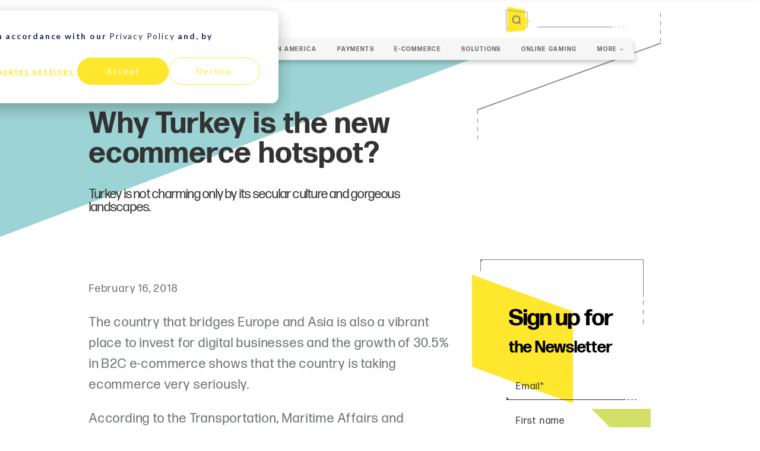

--- FILE ---
content_type: text/html; charset=UTF-8
request_url: https://blog.international.pagseguro.com/en/why-turkey-is-the-new-ecommerce-hotspot
body_size: 23294
content:
<!doctype html><html lang="en"><head>
    <meta charset="utf-8">
    
      <title>Why Turkey is the new ecommerce hotspot? - BoaCompra</title>
    
    <title>Why Turkey is the new ecommerce hotspot? - BoaCompra</title>
    <link rel="shortcut icon" href="https://blog.international.pagseguro.com/hubfs/boa-compra_fav.png">
    <meta name="description" content="Turkey is not charming only by its secular culture and gorgeous landscapes.">

    
    
    
    <link rel="alternate" href="https://blog.international.pagseguro.com/en/why-turkey-is-the-new-ecommerce-hotspot" hreflang="en">
    <link rel="alternate" href="https://blog.international.pagseguro.com/en/why-turkey-is-the-new-ecommerce-hotspot" hreflang="x-default">

    
    <link rel="stylesheet" href="https://use.typekit.net/eex3qzy.css">
    <link rel="stylesheet" href="https://maxcdn.bootstrapcdn.com/font-awesome/4.1.0/css/font-awesome.min.css">
    <link rel="stylesheet" href="https://cdnjs.cloudflare.com/ajax/libs/font-awesome/4.1.0/css/font-awesome.min.css">
    
    
    
    <script src="https://cdn.tailwindcss.com"></script>
    <style type="text/tailwindcss">
      @tailwind base;
      @tailwind components;
      @tailwind utilities;

      @layer base {
        html {
          font-family: forma-djr-banner, system-ui, sans-serif;
          font-weight: 500;
          font-size: 16px;
          letter-spacing: 1.8px;
        }
      }
    </style>
    <script>
      tailwind.config = {
        theme: {
          extend: {
            colors: {
              'primary': '#FFE72D',
              'secondary': '#9CD3D4',
              'alternative': '#D3E068',
              'alternative-dark': '#95B53D',
              'heading': '#242424',
              'body': '#333333',
              'button-body': '#333333',
              'action': '#45549B',
              'neutral': '#F6F6F6'
            }
          }
        }
      }
    </script>
    <script src="https://kit.fontawesome.com/71a1203e95.js" crossorigin="anonymous"></script>

    
    <meta name="viewport" content="width=device-width, initial-scale=1">

    
    <meta property="og:description" content="Turkey is not charming only by its secular culture and gorgeous landscapes.">
    <meta property="og:title" content="Why Turkey is the new ecommerce hotspot? - BoaCompra">
    <meta name="twitter:description" content="Turkey is not charming only by its secular culture and gorgeous landscapes.">
    <meta name="twitter:title" content="Why Turkey is the new ecommerce hotspot? - BoaCompra">

    

    
    <style>
a.cta_button{-moz-box-sizing:content-box !important;-webkit-box-sizing:content-box !important;box-sizing:content-box !important;vertical-align:middle}.hs-breadcrumb-menu{list-style-type:none;margin:0px 0px 0px 0px;padding:0px 0px 0px 0px}.hs-breadcrumb-menu-item{float:left;padding:10px 0px 10px 10px}.hs-breadcrumb-menu-divider:before{content:'›';padding-left:10px}.hs-featured-image-link{border:0}.hs-featured-image{float:right;margin:0 0 20px 20px;max-width:50%}@media (max-width: 568px){.hs-featured-image{float:none;margin:0;width:100%;max-width:100%}}.hs-screen-reader-text{clip:rect(1px, 1px, 1px, 1px);height:1px;overflow:hidden;position:absolute !important;width:1px}
</style>

<link rel="stylesheet" href="https://blog.international.pagseguro.com/hubfs/hub_generated/template_assets/1/73318352757/1744377903778/template_lemonade.css">
<link rel="stylesheet" href="https://blog.international.pagseguro.com/hubfs/hub_generated/module_assets/1/101375971371/1744456676539/module_le-blog-menu.min.css">
<link rel="stylesheet" href="https://blog.international.pagseguro.com/hubfs/hub_generated/module_assets/1/73317700784/1744456662118/module_le-hero-post-details.min.css">
<link rel="stylesheet" href="https://blog.international.pagseguro.com/hubfs/hub_generated/module_assets/1/75490894890/1744456668650/module_le-post-sidebar.min.css">
<link rel="stylesheet" href="https://blog.international.pagseguro.com/hubfs/hub_generated/module_assets/1/175003698823/1744456704206/module_le-dnd-switch-footer_language.min.css">
    <script type="application/ld+json">
{
  "mainEntityOfPage" : {
    "@type" : "WebPage",
    "@id" : "https://blog.international.pagseguro.com/en/why-turkey-is-the-new-ecommerce-hotspot"
  },
  "author" : {
    "name" : "PagSeguro Team",
    "url" : "https://blog.international.pagseguro.com/en/author/pagseguro-team",
    "@type" : "Person"
  },
  "headline" : "Why Turkey is the new ecommerce hotspot? - BoaCompra",
  "datePublished" : "2018-02-16T02:00:00.000Z",
  "dateModified" : "2022-05-30T15:15:08.379Z",
  "publisher" : {
    "name" : "PagSeguro Tecnologia Ltda",
    "logo" : {
      "url" : "https://19718165.fs1.hubspotusercontent-na1.net/hubfs/19718165/BC_PAGS_logoanimado-169x30-2.gif",
      "@type" : "ImageObject"
    },
    "@type" : "Organization"
  },
  "@context" : "https://schema.org",
  "@type" : "BlogPosting",
  "image" : [ "https://19718165.fs1.hubspotusercontent-na1.net/hubfs/19718165/Imported_Blog_Media/banner-1-turkey-1.png" ]
}
</script>


    
<!--  Added by GoogleAnalytics integration -->
<script>
var _hsp = window._hsp = window._hsp || [];
_hsp.push(['addPrivacyConsentListener', function(consent) { if (consent.allowed || (consent.categories && consent.categories.analytics)) {
  (function(i,s,o,g,r,a,m){i['GoogleAnalyticsObject']=r;i[r]=i[r]||function(){
  (i[r].q=i[r].q||[]).push(arguments)},i[r].l=1*new Date();a=s.createElement(o),
  m=s.getElementsByTagName(o)[0];a.async=1;a.src=g;m.parentNode.insertBefore(a,m)
})(window,document,'script','//www.google-analytics.com/analytics.js','ga');
  ga('create','UA-1591175-16','auto');
  ga('send','pageview');
}}]);
</script>

<!-- /Added by GoogleAnalytics integration -->

<!--  Added by GoogleTagManager integration -->
<script>
var _hsp = window._hsp = window._hsp || [];
window.dataLayer = window.dataLayer || [];
function gtag(){dataLayer.push(arguments);}

var useGoogleConsentModeV2 = true;
var waitForUpdateMillis = 1000;



var hsLoadGtm = function loadGtm() {
    if(window._hsGtmLoadOnce) {
      return;
    }

    if (useGoogleConsentModeV2) {

      gtag('set','developer_id.dZTQ1Zm',true);

      gtag('consent', 'default', {
      'ad_storage': 'denied',
      'analytics_storage': 'denied',
      'ad_user_data': 'denied',
      'ad_personalization': 'denied',
      'wait_for_update': waitForUpdateMillis
      });

      _hsp.push(['useGoogleConsentModeV2'])
    }

    (function(w,d,s,l,i){w[l]=w[l]||[];w[l].push({'gtm.start':
    new Date().getTime(),event:'gtm.js'});var f=d.getElementsByTagName(s)[0],
    j=d.createElement(s),dl=l!='dataLayer'?'&l='+l:'';j.async=true;j.src=
    'https://www.googletagmanager.com/gtm.js?id='+i+dl;f.parentNode.insertBefore(j,f);
    })(window,document,'script','dataLayer','GTM-5H6MDRT');

    window._hsGtmLoadOnce = true;
};

_hsp.push(['addPrivacyConsentListener', function(consent){
  if(consent.allowed || (consent.categories && consent.categories.analytics)){
    hsLoadGtm();
  }
}]);

</script>

<!-- /Added by GoogleTagManager integration -->


<!-- Hotjar Tracking Code for https://blog.boacompra.com/en -->
<script>
    (function(h,o,t,j,a,r){
        h.hj=h.hj||function(){(h.hj.q=h.hj.q||[]).push(arguments)};
        h._hjSettings={hjid:3077081,hjsv:6};
        a=o.getElementsByTagName('head')[0];
        r=o.createElement('script');r.async=1;
        r.src=t+h._hjSettings.hjid+j+h._hjSettings.hjsv;
        a.appendChild(r);
    })(window,document,'https://static.hotjar.com/c/hotjar-','.js?sv=');
</script>
<link rel="amphtml" href="https://blog.international.pagseguro.com/en/why-turkey-is-the-new-ecommerce-hotspot?hs_amp=true">

<meta property="og:image" content="https://blog.international.pagseguro.com/hubfs/Imported_Blog_Media/banner-1-turkey-1.png">
<meta property="og:image:width" content="1500">
<meta property="og:image:height" content="539">

<meta name="twitter:image" content="https://blog.international.pagseguro.com/hubfs/Imported_Blog_Media/banner-1-turkey-1.png">


<meta property="og:url" content="https://blog.international.pagseguro.com/en/why-turkey-is-the-new-ecommerce-hotspot">
<meta name="twitter:card" content="summary_large_image">

<link rel="canonical" href="https://blog.international.pagseguro.com/en/why-turkey-is-the-new-ecommerce-hotspot">

<meta property="og:type" content="article">
<link rel="alternate" type="application/rss+xml" href="https://blog.international.pagseguro.com/en/rss.xml">
<meta name="twitter:domain" content="blog.international.pagseguro.com">
<script src="//platform.linkedin.com/in.js" type="text/javascript">
    lang: en_US
</script>

<meta http-equiv="content-language" content="en">






    <script src="//unpkg.com/@alpinejs/collapse@3.x.x/dist/cdn.min.js" defer></script>
    <script src="//unpkg.com/alpinejs" defer></script>
  <meta name="generator" content="HubSpot"></head>
  <body class="lemonade   hs-content-id-74878044696 hs-blog-post hs-blog-id-73316608410">
<!--  Added by GoogleTagManager integration -->
<noscript><iframe src="https://www.googletagmanager.com/ns.html?id=GTM-5H6MDRT" height="0" width="0" style="display:none;visibility:hidden"></iframe></noscript>

<!-- /Added by GoogleTagManager integration -->

    <div class="lemonade__container" data-main-content data-finished="true">
      <div class="lemonade__header-wrapper">
        
  <div id="hs_cos_wrapper_module_165975141031125" class="hs_cos_wrapper hs_cos_wrapper_widget hs_cos_wrapper_type_module" style="" data-hs-cos-general-type="widget" data-hs-cos-type="module"><div class="blog-header" id="blog-header">
  <div class="le-container">
    <div class="row-fluid">
      <div class="new-menu-mobile">
        <div class="bun">
          <a href="javascript:;" id="bun">
            <svg width="30" height="35" viewbox="0 0 30 35" fill="none" xmlns="http://www.w3.org/2000/svg">
              <path d="M29.625 28.7198L0.375 30.6001V4.41027L29.625 7.04277V28.7198Z" stroke="#838383" stroke-width="0.75" />
              <path d="M2 0L27 3.5V32.5L2 35V0Z" fill="#FFE72D" />
              <line id="line2" x1="9" y1="18" x2="21" y2="18" stroke="#838383" stroke-width="2" stroke-linecap="round" />
              <line id="line3" x1="9" y1="23" x2="21" y2="23" stroke="#838383" stroke-width="2" stroke-linecap="round" />
              <line id="line1" x1="9" y1="13" x2="21" y2="13" stroke="#838383" stroke-width="2" stroke-linecap="round" />
            </svg>
          </a> 
        </div>
      </div>

      <div class="span9 logo-image">
        
        <span id="hs_cos_wrapper_module_165975141031125_" class="hs_cos_wrapper hs_cos_wrapper_widget hs_cos_wrapper_type_logo" style="" data-hs-cos-general-type="widget" data-hs-cos-type="logo"><a href="//international.pagseguro.com" id="hs-link-module_165975141031125_" style="border-width:0px;border:0px;"><img src="https://blog.international.pagseguro.com/hs-fs/hubfs/PagSeguro_logo-332x41_CS_blog.png?width=220&amp;height=31&amp;name=PagSeguro_logo-332x41_CS_blog.png" class="hs-image-widget " height="31" style="height: auto;width:220px;border-width:0px;border:0px;" width="220" alt="PagSeguro_logo-332x41_CS_blog" title="PagSeguro_logo-332x41_CS_blog" loading="" srcset="https://blog.international.pagseguro.com/hs-fs/hubfs/PagSeguro_logo-332x41_CS_blog.png?width=110&amp;height=16&amp;name=PagSeguro_logo-332x41_CS_blog.png 110w, https://blog.international.pagseguro.com/hs-fs/hubfs/PagSeguro_logo-332x41_CS_blog.png?width=220&amp;height=31&amp;name=PagSeguro_logo-332x41_CS_blog.png 220w, https://blog.international.pagseguro.com/hs-fs/hubfs/PagSeguro_logo-332x41_CS_blog.png?width=330&amp;height=47&amp;name=PagSeguro_logo-332x41_CS_blog.png 330w, https://blog.international.pagseguro.com/hs-fs/hubfs/PagSeguro_logo-332x41_CS_blog.png?width=440&amp;height=62&amp;name=PagSeguro_logo-332x41_CS_blog.png 440w, https://blog.international.pagseguro.com/hs-fs/hubfs/PagSeguro_logo-332x41_CS_blog.png?width=550&amp;height=78&amp;name=PagSeguro_logo-332x41_CS_blog.png 550w, https://blog.international.pagseguro.com/hs-fs/hubfs/PagSeguro_logo-332x41_CS_blog.png?width=660&amp;height=93&amp;name=PagSeguro_logo-332x41_CS_blog.png 660w" sizes="(max-width: 220px) 100vw, 220px"></a></span>
      </div>

      <div class="span3 mobile-search">
        <a href="javascript:;" id="mobile_search">
          <svg width="33" height="36" viewbox="0 0 33 36" fill="none" xmlns="http://www.w3.org/2000/svg">
            <path d="M29.8031 28.1971L0.90851 32.6406L0.316711 4.47094L29.8031 7.70232V28.1971Z" stroke="#838383" stroke-width="0.61875" />
            <path d="M2.0625 0L26.4 4.125L27.225 14.85L33 20.2125L27.225 25.1625V32.5875L2.0625 35.475V0Z" fill="#FFE72D" />
            <path d="M19.7195 21.6926L18.773 20.808V21.4537C19.6399 20.4453 20.1618 19.1362 20.1618 17.712C20.1618 14.5365 17.5877 11.9624 14.4121 11.9624C11.2365 11.9624 8.66248 14.5365 8.66248 17.712C8.66248 20.8876 11.2365 23.4617 14.4121 23.4617C15.8363 23.4617 17.1454 22.9398 18.1538 22.0729H17.6186L18.3926 23.0194L19.7195 24.3374L21.0375 23.0194L19.7195 21.6926ZM14.4121 21.6926C12.2096 21.6926 10.4316 19.9146 10.4316 17.712C10.4316 15.5095 12.2096 13.7315 14.4121 13.7315C16.6147 13.7315 18.3926 15.5095 18.3926 17.712C18.3926 19.9146 16.6147 21.6926 14.4121 21.6926Z" fill="#838383" />
            <path d="M1.65002 4.5376L26.8125 7.4251" stroke="#838383" stroke-width="0.66" />
          </svg>
        </a>  
      </div>
      
      <div class="span3 search">
        

        <div class="hs-search-field">
            <div class="hs-search-field__bar"> 
              <form action="/hs-search-results">
                
                <input type="text" class="hs-search-field__input" name="term" autocomplete="off" aria-label="Search" placeholder="">
                
                
                
                
                

                
              </form>
            </div>
            <ul class="hs-search-field__suggestions"></ul>
        </div>
      </div>
    </div>
  </div>
</div>

<div class="new-menu">
  <div class="le-container">
    <div class="new-menu-wrapper">
      <span id="hs_cos_wrapper_module_165975141031125_" class="hs_cos_wrapper hs_cos_wrapper_widget hs_cos_wrapper_type_menu" style="" data-hs-cos-general-type="widget" data-hs-cos-type="menu"><div id="hs_menu_wrapper_module_165975141031125_" class="hs-menu-wrapper active-branch flyouts hs-menu-flow-horizontal" role="navigation" data-sitemap-name="default" data-menu-id="101376473174" aria-label="Navigation Menu">
 <ul role="menu">
  <li class="hs-menu-item hs-menu-depth-1" role="none"><a href="https://blog.international.pagseguro.com/en" role="menuitem">Home</a></li>
  <li class="hs-menu-item hs-menu-depth-1" role="none"><a href="https://blog.international.pagseguro.com/en/tag/market-insights" role="menuitem">Market Insights</a></li>
  <li class="hs-menu-item hs-menu-depth-1" role="none"><a href="https://blog.international.pagseguro.com/en/tag/latin-america" role="menuitem">Latin America</a></li>
  <li class="hs-menu-item hs-menu-depth-1" role="none"><a href="https://blog.international.pagseguro.com/en/tag/payments" role="menuitem">Payments</a></li>
  <li class="hs-menu-item hs-menu-depth-1" role="none"><a href="https://blog.international.pagseguro.com/en/tag/e-commerce" role="menuitem">E-commerce</a></li>
  <li class="hs-menu-item hs-menu-depth-1" role="none"><a href="https://blog.international.pagseguro.com/en/tag/solutions" role="menuitem">Solutions</a></li>
  <li class="hs-menu-item hs-menu-depth-1" role="none"><a href="https://blog.international.pagseguro.com/en/tag/online-gaming" role="menuitem">Online Gaming</a></li>
  <li class="hs-menu-item hs-menu-depth-1 hs-item-has-children" role="none"><a href="javascript:;" aria-haspopup="true" aria-expanded="false" role="menuitem">More</a>
   <ul role="menu" class="hs-menu-children-wrapper">
    <li class="hs-menu-item hs-menu-depth-2" role="none"><a href="https://blog.international.pagseguro.com/en/tag/digital-goods" role="menuitem">Digital Goods</a></li>
    <li class="hs-menu-item hs-menu-depth-2" role="none"><a href="https://blog.international.pagseguro.com/en/tag/saas" role="menuitem">SaaS</a></li>
    <li class="hs-menu-item hs-menu-depth-2" role="none"><a href="https://blog.international.pagseguro.com/en/tag/pagseguro-news" role="menuitem">PagSeguro News</a></li>
   </ul></li>
 </ul>
</div></span>
    </div>
  </div>
</div>

<div class="mobile-search-form" id="mobile-search-form">
  <a href="javascript:;" id="btn-close-search" class="close"></a>
  <div class="hs-search-field">
    <div class="hs-search-field__bar"> 
      <form action="/hs-search-results">
        
        <input type="text" class="hs-search-field__input" name="term" autocomplete="off" aria-label="Search" placeholder="">
        
        
        
        
        

        
      </form>
    </div>
    <ul class="hs-search-field__suggestions"></ul>
  </div>
</div></div>

      </div>
    
      <main id="main-content" class="lemonade__content-wrapper relative">
        
  

  
  <div id="hs_cos_wrapper_Hero_post_headline" class="hs_cos_wrapper hs_cos_wrapper_widget hs_cos_wrapper_type_module" style="" data-hs-cos-general-type="widget" data-hs-cos-type="module">

<div class="le-hero-post-details">
  <div class="le-hero-post-details__rect">
    <svg width="1165" height="334" viewbox="0 0 1165 334" fill="none" xmlns="http://www.w3.org/2000/svg">
      <path d="M-21 -208H1165V-113.5L-21 334V-208Z" fill="#9CD3D4" />
      <path d="M-21 -208H1165V-113.5L-21 334V-208Z" fill="#9CD3D4" />
    </svg>
  </div>

  <div class="le-container le-hero-post-details__content">
    <div class="le-hero-post-details__title-wrapper">
      
      

      <div class="le-hero-post-details__title">
        
        
          <le-tag-spotlight hideribbon href="https://blog.international.pagseguro.com/en/tag/market-insights">
            Market Insights
          </le-tag-spotlight>
        

        
        <div class="le-hero-post-details__title-zone">
          <le-slab-text fixedsize>
            Why Turkey is the new ecommerce hotspot?
          </le-slab-text>
        </div>
        
        <div class="le-hero-post-details__title-excerpt">
          Turkey is not charming only by its secular culture and gorgeous landscapes.
        </div>
      </div>
    </div>

    
    
      <div class="le-hero-post-details__featured-image">
        <div class="le-hero-post-details__featured-image-content">
          <le-featured-image>
            <img src="https://blog.international.pagseguro.com/hubfs/Imported_Blog_Media/banner-1-turkey-1.png" alt="Why Turkey is the new ecommerce hotspot?">
          </le-featured-image>
        </div>
      </div>
    
  </div>
</div></div>

  <div class="le-blog-post le-container">
    
    <div class="le-blog-post__content">
      

      
      <div class="body-content body-content--blog-post">
        <article class="blog-post">
          <div class="blog-post__body">
            
  


            <time datetime="2018-02-16 02:00:00" class="blog-post__timestamp">
              February 16, 2018
            </time>

            <span id="hs_cos_wrapper_post_body" class="hs_cos_wrapper hs_cos_wrapper_meta_field hs_cos_wrapper_type_rich_text" style="" data-hs-cos-general-type="meta_field" data-hs-cos-type="rich_text"><p>The country that bridges Europe and Asia is also a vibrant place to invest for digital businesses and the growth of 30.5% in B2C e-commerce shows that the country is taking ecommerce very seriously.</p> 
<!--more--><p>According to the Transportation, Maritime Affairs and Communications Minister, Ahmet Arslan, “(…)Tremendous development in communication and transportation infrastructure in Turkey has helped our e-commerce to boom,” he said. During his speech at the International E-commerce Summit in the Mediterranean province of Antalya on November 20<sup>th</sup>&nbsp;in 2017, he also said that Turkey is aiming for a larger share of the global e-commerce market. (source&nbsp;<a href="http://www.hurriyetdailynews.com/turkey-aiming-big-in-e-commerce-minister-122809">Hurriyet Daily News website</a>).</p> 
<p>With internet-related infrastructure developments, Turkey is pretty interesting for companies who are interested in crossborder sales. Turkey’s potential for digital sales can increase its numbers three times in four years.</p> 
<p>The Ecommerce Foundation report, published in December 2017, described that although 49 million people (48% of the population) represents internet consumers, only 29% of them made digital shopping in 2016. Report also states that B2C digital transactions grew 30.5%, that accounts for US$ 5,852 million making it a target for international companies.</p> 
<p><strong>Reaching this market</strong></p> 
<p>In order to successfully enter the Turkish market a partner that can process local payments is crucial for success. BoaCompra can help you access this market easily.</p> 
<p>With BoaCompra your business can:</p> 
<ul>
 <li>Accept payments in local currency Turkish Lira (TRY);</li>
 <li>Accept 18 different local payment methods;</li>
 <li>Accept local credit cards and mobile payments;</li>
 <li>Sell in Turkey without having a local bank account or company registration, and get paid anywhere in the world.</li>
</ul> 
<p><strong>Why sell in Turkey?</strong></p> 
<p>Here are facts about the Turkish market.</p> 
<ul>
 <li>66,8% of the Turkish population is connected to the Internet, approximately 53 million people;</li>
 <li>87% of internet users access internet every day;</li>
 <li>Internet users spend approximately 6 hours and 46 minutes online daily;</li>
 <li>The most popular online purchase category is clothing and sports followed by travel and household goods;</li>
 <li>Industry executives estimate online shopping revenues of US$ 7.7 billion a year;</li>
 <li>Local credit cards, bank transfers, mobile payments and E-wallet are among the most popular local payment methods.</li>
</ul> 
<p>*Data from the Government of Turkey and We Are Social’s “Internet &amp; Social Media Users Statistics Report, 2016”.</p> 
<p><strong>About online shoppers in Turkey</strong></p> 
<p>Young aged consumers (from 15 – 25 years old) are boosting sales that focus discounts, not only convenience. According to Ecommerce Foundation report, social media has a strong influence on sales and facebook is by far the most popular channel among the young consumers.</p> 
<figure class="wp-block-image">
 <img src="https://static.hsstatic.net/BlogImporterAssetsUI/ex/missing-image.png" alt="" class="wp-image-150" srcset="https://static.hsstatic.net/BlogImporterAssetsUI/ex/missing-image.png 1020w, https://blog.international.pagseguro.com/hubfs/Imported_Blog_Media/image-1-turkey-300x168-1.jpg 300w, https://blog.international.pagseguro.com/hubfs/Imported_Blog_Media/image-1-turkey-768x431-1.jpg 768w" sizes="(max-width: 1020px) 100vw, 1020px">
</figure> 
<p>Turkey in numbers:</p> 
<ul>
 <li>More than 79 million inhabitants;</li>
 <li>GDP in 2017 = € 674.4 billion;</li>
 <li>People with internet access: 49 million (58%);</li>
 <li>Internet penetration rate of 51%;</li>
 <li>4 in 10 Turkish internet users frequently use a smartphone to access the internet;</li>
 <li>24.8% of all internet users aged 16-74 in Turkey bought goods and services online.</li>
</ul> 
<p>Source: survey conducted by the Turkish Statistical Institute.</p> 
<p><strong>Payments accepted in Turkey</strong></p> 
<p>Bank Transfer:</p> 
<figure class="wp-block-image">
 <img src="https://static.hsstatic.net/BlogImporterAssetsUI/ex/missing-image.png" alt="" class="wp-image-151" srcset="https://blog.international.pagseguro.com/hubfs/Imported_Blog_Media/image-2-turkey-1.png 605w, https://blog.international.pagseguro.com/hubfs/Imported_Blog_Media/image-2-turkey-300x33-1.png 300w" sizes="(max-width: 605px) 100vw, 605px">
</figure> 
<p>Hassle-free Bank Transfer options through direct integrations with more than 11 banks. Your customers can pay via ATMs, branches or through bank websites.</p> 
<p>Local Credit Cards</p> 
<p>We offer you an entire coverage of domestic cards with local processing.</p> 
<figure class="wp-block-image">
 <img src="https://static.hsstatic.net/BlogImporterAssetsUI/ex/missing-image.png" alt="" class="wp-image-152" srcset="https://blog.international.pagseguro.com/hubfs/Imported_Blog_Media/image-3-turkey-1.png 686w, https://blog.international.pagseguro.com/hubfs/Imported_Blog_Media/image-3-turkey-300x42-1.png 300w" sizes="(max-width: 686px) 100vw, 686px">
</figure> 
<p>Mobile Payment</p> 
<p>Let your local customers pay via any mobile operator they have in the country.</p> 
<figure class="wp-block-image">
 <img src="https://static.hsstatic.net/BlogImporterAssetsUI/ex/missing-image.png" alt="" class="wp-image-153" srcset="https://blog.international.pagseguro.com/hubfs/Imported_Blog_Media/image-4-turkey-1.png 492w, https://blog.international.pagseguro.com/hubfs/Imported_Blog_Media/image-4-turkey-300x43-1.png 300w" sizes="(max-width: 492px) 100vw, 492px">
</figure> 
<p>E-Wallet</p> 
<figure class="wp-block-image">
 <img src="https://static.hsstatic.net/BlogImporterAssetsUI/ex/missing-image.png" alt="" class="wp-image-154">
</figure> 
<p>Start accepting e-wallets such as Go4gold.</p></span>
          </div>
          <div class="blog-post__cta">
            
            <div id="hs_cos_wrapper_cta" class="hs_cos_wrapper hs_cos_wrapper_widget hs_cos_wrapper_type_module widget-type-cta" style="" data-hs-cos-general-type="widget" data-hs-cos-type="module"><span id="hs_cos_wrapper_cta_" class="hs_cos_wrapper hs_cos_wrapper_widget hs_cos_wrapper_type_cta" style="" data-hs-cos-general-type="widget" data-hs-cos-type="cta"><!--HubSpot Call-to-Action Code --><span class="hs-cta-wrapper" id="hs-cta-wrapper-85b040b9-d37f-462c-9f2b-32a74c988579"><span class="hs-cta-node hs-cta-85b040b9-d37f-462c-9f2b-32a74c988579" id="hs-cta-85b040b9-d37f-462c-9f2b-32a74c988579"><!--[if lte IE 8]><div id="hs-cta-ie-element"></div><![endif]--><a href="https://cta-redirect.hubspot.com/cta/redirect/19718165/85b040b9-d37f-462c-9f2b-32a74c988579" target="_blank" rel="noopener"><img class="hs-cta-img" id="hs-cta-img-85b040b9-d37f-462c-9f2b-32a74c988579" style="border-width:0px;" height="450" width="1662" src="https://no-cache.hubspot.com/cta/default/19718165/85b040b9-d37f-462c-9f2b-32a74c988579.png" alt="Nova call to action"></a></span><script charset="utf-8" src="/hs/cta/cta/current.js"></script><script type="text/javascript"> hbspt.cta._relativeUrls=true;hbspt.cta.load(19718165, '85b040b9-d37f-462c-9f2b-32a74c988579', {"useNewLoader":"true","region":"na1"}); </script></span><!-- end HubSpot Call-to-Action Code --></span></div>
            
                          
          </div>
        </article>
      </div>
    </div>
    
    <div id="hs_cos_wrapper_sidebar" class="hs_cos_wrapper hs_cos_wrapper_widget hs_cos_wrapper_type_module" style="" data-hs-cos-general-type="widget" data-hs-cos-type="module">
  <div class="le-blog-post__sidebar">
    <aside class="le-post-sidebar">
      
        
  <le-signup-card data-signup-card borderbottom="diagonal"></le-signup-card>

      
      <div class="le-post-sidebar__banner" data-sidebar-banner>
        
          
  
  
  
  

  
    <le-card nopadding hoverable bordertop="default" borderbottom="diagonal">
      
      <le-clipped-image banner href="https://hubs.la/Q01VdB5M0" target="_blank">
        <img alt="WP Gamer 2023" src="https://blog.international.pagseguro.com/hubfs/PagSeguro_post-blog_315x800px_WP_V2.jpg" width="400%"> 
      </le-clipped-image> 
    </le-card>
  

          
      </div>
      <script>
        window.addEventListener('load', () => {
          var signupCard = document.querySelector('[data-signup-card]');
          var banner = document.querySelector('[data-sidebar-banner]');

          if (signupCard.classList.contains('--finished')) {
            signupCard.style.display = 'none';
            banner.style.display = 'block';
            return;
          }

          banner.style.display = 'none';
        });
      </script>
    </aside>
  </div>
</div>
  </div>
  <div class="le-container">
    <div data-global-resource-path="lemonade/templates/partials/le-post-navigation-group.html">

<style>
  .le-post-navigation-group {
    display: flex;
    flex-direction: row;
    align-items: center;
    justify-content: space-between;
  }

  .le-post-navigation-group__item {
    position: relative;
    display: flex;
    flex-direction: row;
    flex-wrap: nowrap;
    align-items: center;
    justify-content: space-between;
  }

  .le-post-navigation-group__item.le-post-navigation-group__item--previous .le-post-navigation-group__text { order: 1; }
  .le-post-navigation-group__item.le-post-navigation-group__item--previous .le-post-navigation-group__button { order: 0; }
  .le-post-navigation-group__item.le-post-navigation-group__item--next .le-post-navigation-group__button {
    transform: scale(-1, 1);
  }

  .le-post-navigation-group__text {
    color: #333;
    margin-top: 92px;
    display: block;
    text-decoration: none;
    opacity: 0.9;
    
    
    width: 100%;
  }

  .le-post-navigation-group__item.le-post-navigation-group__item--previous .le-post-navigation-group__text{
    margin: 92px 16px 0px 86px;  
  }
  
  .le-post-navigation-group__item.le-post-navigation-group__item--next .le-post-navigation-group__text{
    margin: 92px 86px 0px 16px;
  }


  .le-post-navigation-group__text:hover {
    opacity: 1;
  }

  .le-post-navigation-group__button {
    display: inline-block;
    position: relative;
    font-size: 0;
  }

  .le-post-navigation-group__button::after {
    content: ' ';
    position: absolute;
    z-index: 1;
    left: 0;
    bottom: 0;
    right: 0;
    background: url(https://blog.international.pagseguro.com/hubfs/raw_assets/public/lemonade/images/post-navigation-btn.svg) no-repeat center bottom;
    background-size: cover;
    height: 80px;
    pointer-events: none;
  }

  .le-post-navigation-group__button-icon {
    display: inline-block;
    padding: 17px 9px 17px 9px;
    font-size: 0;
    
    box-sizing: initial;
    clip-path: polygon(0 0, 100% 26%, 100% 100%, 0 80%);
    position: absolute;
    left: 9px;
    
    bottom: -120px;
    width: 44px;
  }

  .le-post-navigation-group__text:hover ~ .le-post-navigation-group__button .le-post-navigation-group__button-icon,
  .le-post-navigation-group__button-icon:hover {
    transform: scale(1.15);
  }

  .le-post-navigation-group__button-icon svg {
    
    display: inline-block;
  }

  @media only screen and (min-width: 768px) {
    .le-post-navigation-group__item {
      width: calc(100% /2);
    }
  }
</style>

<div class="le-post-navigation-group">
  
  
    
  <div class="le-post-navigation-group__item le-post-navigation-group__item--previous">
    <a href="/en/digital-market-argentina-expects-a-growth-of-24-until-2021" class="le-post-navigation-group__text transition-hover">
      <le-slab-text maxwordsperline="10" minwordsperline="5" maxfontsize="18">Digital Market: Argentina expects a growth of 24% until 2021</le-slab-text>
    </a>
    <div class="le-post-navigation-group__button">
      
      <a href="/en/digital-market-argentina-expects-a-growth-of-24-until-2021" class="le-post-navigation-group__button-icon transition-hover">
      <img src="https://blog.international.pagseguro.com/hs-fs/hubfs/raw_assets/public/lemonade/images/post-navigation-btn.png?height=131&amp;name=post-navigation-btn.png" alt="" height="131">
      
      
      </a>
    </div>
  </div>

  

  
  
    
  <div class="le-post-navigation-group__item le-post-navigation-group__item--next">
    <a href="/en/the-importance-of-cash-payments-in-argentina" class="le-post-navigation-group__text transition-hover">
      <le-slab-text maxwordsperline="10" minwordsperline="5" maxfontsize="18">The importance of cash payments in Argentina</le-slab-text>
    </a>
    <div class="le-post-navigation-group__button">
      
      <a href="/en/the-importance-of-cash-payments-in-argentina" class="le-post-navigation-group__button-icon transition-hover">
      <img src="https://blog.international.pagseguro.com/hs-fs/hubfs/raw_assets/public/lemonade/images/post-navigation-btn.png?height=131&amp;name=post-navigation-btn.png" alt="" height="131">
      
      
      </a>
    </div>
  </div>

  
</div></div>
  </div>
  <div class="le-container">

    
    

    
  

      
        <section class="le-related-posts">
          <le-subtitle>
            <span>Related</span>
            <span slot="big">Content</span>
          </le-subtitle>
          <div class="le-related-posts__results">
            <le-masonry-grid>
      

      
        <le-post-card borderbottom="diagonal">
          <img src="https://blog.international.pagseguro.com/hubfs/customer%20profile%20_blog.jpg" alt="Customer profile: insights about the Latin American market" width="100%" slot="image">

          
            <a href="https://blog.international.pagseguro.com/en/tag/market-insights" slot="tag">Market Insights</a>
          

          <time datetime="2022-09-30 13:23:39" slot="date">September 30, 2022</time>
          <a href="https://blog.international.pagseguro.com/en/customer-profile-insights-about-the-latin-american-market" slot="title">
            <h3>Customer profile: insights about the Latin American market</h3>
          </a>
          <div>
            
            With rising markets, fast digitization, and recovering economies, understanding Latin America is fundamental to succeed when selling to the region.
          </div>
        </le-post-card>
      

      
    

  

      

      
        <le-post-card borderbottom="diagonal">
          <img src="https://blog.international.pagseguro.com/hubfs/Imported_Blog_Media/boacompra-blog-set-artigo-41-1.png" alt="Payout in Brazil: Why this is a major component to expand cross-border operations" width="100%" slot="image">

          
            <a href="https://blog.international.pagseguro.com/en/tag/market-insights" slot="tag">Market Insights</a>
          

          <time datetime="2021-09-23 03:00:00" slot="date">September 23, 2021</time>
          <a href="https://blog.international.pagseguro.com/en/payout-in-brazil-cross-border-operations" slot="title">
            <h3>Payout in Brazil: Why this is a major component to expand cross-border operations</h3>
          </a>
          <div>
            
            Payout in Brazil is decisive for you to take advantage of the increasingly blurred frontiers created by the digital world. Understand more!
          </div>
        </le-post-card>
      

      
    

  

      

      
        <le-post-card borderbottom="diagonal">
          <img src="https://blog.international.pagseguro.com/hubfs/online%20shopping%20bags%20_blog.jpg" alt="3 best practices to improve e-commerce conversion" width="100%" slot="image">

          
            <a href="https://blog.international.pagseguro.com/en/tag/market-insights" slot="tag">Market Insights</a>
          

          <time datetime="2022-10-11 17:33:36" slot="date">October 11, 2022</time>
          <a href="https://blog.international.pagseguro.com/en/3-best-practices-to-improve-e-commerce-conversion" slot="title">
            <h3>3 best practices to improve e-commerce conversion</h3>
          </a>
          <div>
            
            From product descriptions to payment methods, every detail can impact your conversion rate, a fundamental metric for merchants to pay attention to.
          </div>
        </le-post-card>
      

      
            </le-masonry-grid>
          </div>
        </section>
      
    


  </div>
  
  <div data-hubspot-form>
    <!--[if lte IE 8]>
    <script charset="utf-8" type="text/javascript" src="//js.hsforms.net/forms/v2-legacy.js"></script>
    <![endif]-->
    <script charset="utf-8" type="text/javascript" src="//js.hsforms.net/forms/v2.js"></script>
    <script>
      hbspt.forms.create({
        region: "na1",
        portalId: "19718165",
        formId: "c3314903-de79-435f-b5cc-0fcbfadc37c9",
      });
    </script>
  </div>
  <script>
    const signupCard = document.querySelector('[data-signup-card]');
    const hubspotForm = document.querySelector('[data-hubspot-form]');
    hubspotForm.style.display = 'none';
    const bindForms = (form) => {
      signupCard.addEventListener('submit', (event) => {
        signupCard.setAttribute('loading', 'loading');
        Array.from(event.detail.formData.entries()).forEach(([name, value]) => {
          form.querySelector(`input[name="${name.toLowerCase()}"]`).value = value;
        });
        form.submit();
        let finished = false;
        const submitedOn = (new Date()).getTime();
        const submitInterval = setInterval(() => {
          if (finished == false && hubspotForm.querySelector('.submitted-message')) {
            finished = true;
            const delay = 2000 - ((new Date()).getTime() - submitedOn);
            const submitTimeout = setTimeout(() => {
              clearTimeout(submitTimeout);
              signupCard.setAttribute('success', 'success')
            }, delay > 0 ? delay : 100);
            clearInterval(submitInterval);
          }
        }, 250);
      });
    }

    const formInterval = setInterval(() => {
      const form = hubspotForm.querySelector('form');

      if (form) {
        bindForms(form);
        clearInterval(formInterval);
      }
    }, 150);
  </script>


      </main>

      <div class="lemonade__footer-wrapper">
        
          <div data-global-resource-path="lemonade/templates/partials/footer.html"><footer>
  <div class="footer__image">
    <svg class="footer__svg" width="100%" height="100%" viewbox="0 0 1440 116" fill="none" xmlns="http://www.w3.org/2000/svg">
      <path d="M-6.625 91.625V70.8567L1400.62 0.394249V91.625H-6.625Z" stroke="#838383" stroke-width="0.75" />
      <path d="M0 85.5L1448 15V116H0V85.5Z" fill="#F3F3F3" />
    </svg>
  
    
  </div>
  <div class="footer__wrapper">
    <div class="container px-10">
      <div class="footer__logo-wrapper">
        <img class="footer__logo-mono" src="https://blog.international.pagseguro.com/hubfs/raw_assets/public/lemonade/images/pagseguro-logo.svg">
      </div>
      
        
            
        <div class="footer__main-section">
        
          
            <div class="footer__col">
              <span class="footer__title">
                Solutions
              </span>
              
                
                  <a class="footer__link" href="https://international.pagseguro.com/solutions">Payments
                  </a>
                
                
                  <a class="footer__link" href="https://international.pagseguro.com/payment-processing">Payment processing</a>
                
                  <a class="footer__link" href="https://international.pagseguro.com/payout">Payout Solution</a>
                
                  <a class="footer__link" href="https://international.pagseguro.com/integrations">Integrations</a>
                
                  <a class="footer__link" href="https://international.pagseguro.com/payment-methods">Payment Methods</a>
                
              
                
                  <span class="footer__subtitle">
                    Value-Added Services
                  </span>
                
                
                  <a class="footer__link" href="https://international.pagseguro.com/anti-risk-analysis">Smart Fraud Prevention</a>
                
                  <a class="footer__link" href="https://international.pagseguro.com/customer-support">Customer Support</a>
                
              
                
                  <a class="footer__link" href="https://international.pagseguro.com/industries-payment-solutions">Industries
                  </a>
                
                
                  <a class="footer__link" href="https://international.pagseguro.com/betting-payment-solutions">Betting</a>
                
                  <a class="footer__link" href="https://international.pagseguro.com/online-gaming-payment-solutions">Online Gaming</a>
                
              
            </div>
          
        
          
            <div class="footer__col">
              <span class="footer__title">
                Coverage
              </span>
              
                
                  <span class="footer__subtitle">
                    Coverage
                  </span>
                
                
                  <a class="footer__link" href="https://international.pagseguro.com/coverage">Latam</a>
                
                  <a class="footer__link" href="https://international.pagseguro.com/brazil">Brazil</a>
                
                  <a class="footer__link" href="https://international.pagseguro.com/mexico">Mexico</a>
                
                  <a class="footer__link" href="https://international.pagseguro.com/colombia">Colombia</a>
                
                  <a class="footer__link" href="https://international.pagseguro.com/chile">Chile</a>
                
                  <a class="footer__link" href="https://international.pagseguro.com/peru">Peru</a>
                
              
                
                  <span class="footer__subtitle">
                    Payment Methods
                  </span>
                
                
                  <a class="footer__link" href="https://international.pagseguro.com/pix-in-brazil-payment-methods">Pix in Brazil</a>
                
              
            </div>
          
        
          
            <div class="footer__col">
              <span class="footer__title">
                Company
              </span>
              
                
                  <a class="footer__link" href="https://international.pagseguro.com/about-us">About us
                  </a>
                
                
              
                
                  <a class="footer__link" href="https://international.pagseguro.com/legal-compliance">Legal
                  </a>
                
                
              
            </div>
          
        
          
            <div class="footer__col">
              <span class="footer__title">
                Resources
              </span>
              
                
                  <a class="footer__link" href="//blog.international.pagseguro.com/">Blog
                  </a>
                
                
              
                
                  <a class="footer__link" href="https://international.pagseguro.com/knowledge-hub">Knowledge Hub
                  </a>
                
                
              
                
                  <a class="footer__link" href="https://insights.international.pagseguro.com/newsletter">Newsletter
                  </a>
                
                
              
                
                  <a class="footer__link" href="https://international.pagseguro.com/payments-glossary">Payments Glossary
                  </a>
                
                
              
                
                  <a class="footer__link" href="https://international.pagseguro.com/case-studies">Cases
                  </a>
                
                
              
                
                  <a class="footer__link" href="//developers.boacompra.com">Documentations
                  </a>
                
                
              
            </div>
          
        
          
        
        <div class="footer__col md:order-1">
          <span class="footer__title pb-4">
            <div id="hs_cos_wrapper_footer_contacts_title" class="hs_cos_wrapper hs_cos_wrapper_widget hs_cos_wrapper_type_module widget-type-rich_text" style="" data-hs-cos-general-type="widget" data-hs-cos-type="module"><span id="hs_cos_wrapper_footer_contacts_title_" class="hs_cos_wrapper hs_cos_wrapper_widget hs_cos_wrapper_type_rich_text" style="" data-hs-cos-general-type="widget" data-hs-cos-type="rich_text">CONTACTS</span></div>
          </span>
          <div class="flex flex-col md:flex-row">
            <div class="footer__contacts-icons">
              <div id="hs_cos_wrapper_footer_linkedin_icon" class="hs_cos_wrapper hs_cos_wrapper_widget hs_cos_wrapper_type_module widget-type-rich_text" style="" data-hs-cos-general-type="widget" data-hs-cos-type="module"><span id="hs_cos_wrapper_footer_linkedin_icon_" class="hs_cos_wrapper hs_cos_wrapper_widget hs_cos_wrapper_type_rich_text" style="" data-hs-cos-general-type="widget" data-hs-cos-type="rich_text"></span></div>

              <div id="hs_cos_wrapper_footer_youtube_icon" class="hs_cos_wrapper hs_cos_wrapper_widget hs_cos_wrapper_type_module widget-type-rich_text" style="" data-hs-cos-general-type="widget" data-hs-cos-type="module"><span id="hs_cos_wrapper_footer_youtube_icon_" class="hs_cos_wrapper hs_cos_wrapper_widget hs_cos_wrapper_type_rich_text" style="" data-hs-cos-general-type="widget" data-hs-cos-type="rich_text"><a class="footer__icon-youtube" href="https://www.youtube.com/@pagsegurointernational" target="_blank" title="Connect wih us!" rel="noopener"> <i class="fa fa-youtube" aria-hidden="true"></i> </a></span></div>

              <div id="hs_cos_wrapper_footer_mail_icon" class="hs_cos_wrapper hs_cos_wrapper_widget hs_cos_wrapper_type_module widget-type-rich_text" style="" data-hs-cos-general-type="widget" data-hs-cos-type="module"><span id="hs_cos_wrapper_footer_mail_icon_" class="hs_cos_wrapper hs_cos_wrapper_widget hs_cos_wrapper_type_rich_text" style="" data-hs-cos-general-type="widget" data-hs-cos-type="rich_text"><svg class="svg-inline--fa fa-envelope fa-w-16" aria-hidden="true" focusable="false" data-prefix="far" data-icon="envelope" role="img" xmlns="http://www.w3.org/2000/svg" viewbox="0 0 512 512" data-fa-i2svg=""><path fill="currentColor" d="M0 128C0 92.65 28.65 64 64 64H448C483.3 64 512 92.65 512 128V384C512 419.3 483.3 448 448 448H64C28.65 448 0 419.3 0 384V128zM48 128V150.1L220.5 291.7C241.1 308.7 270.9 308.7 291.5 291.7L464 150.1V127.1C464 119.2 456.8 111.1 448 111.1H64C55.16 111.1 48 119.2 48 127.1L48 128zM48 212.2V384C48 392.8 55.16 400 64 400H448C456.8 400 464 392.8 464 384V212.2L322 328.8C283.6 360.3 228.4 360.3 189.1 328.8L48 212.2z"></path></svg><!-- <i class="far fa-envelope" aria-hidden="true"></i> --></span></div>
            </div>
          </div>
        </div>
        <div class="footer__col">
          
            
          
            
          
            
          
            
          
            
              <a class="footer__title footer__title--clickable pb-6" href="https://international.pagseguro.com/talk-to-us"> Talk to us </a>
            
          
        </div>
        <div class="footer__col md:order-2">
          <div id="hs_cos_wrapper_module_172237100846414" class="hs_cos_wrapper hs_cos_wrapper_widget hs_cos_wrapper_type_module" style="" data-hs-cos-general-type="widget" data-hs-cos-type="module"><!-- en -->

<div class="switch-footer__box">
  <div class="switch-footer__wrapper">
      
      


        <div class="switch-footer__content switch-footer-active">
          <img src="https://blog.international.pagseguro.com/hubfs/flag_USA.png" alt="English"> 
          English
          <svg width="8" height="5" viewbox="0 0 8 5" fill="none" xmlns="http://www.w3.org/2000/svg">
            <path d="M1 1L4 4L1 1ZM4 4L7 1L4 4Z" fill="#333333" />
            <path d="M1 1L4 4L7 1" stroke="#333333" stroke-width="1.5" stroke-linecap="round" stroke-linejoin="round" />
          </svg>
        </div>

      
      
      
          <a href="https://international.pagseguro.com/es?hsLang=es">
            <div class="switch-footer__content ">
              <img src="https://blog.international.pagseguro.com/hubfs/flag_ES.png" alt="Español"> Español
              <svg width="8" height="5" viewbox="0 0 8 5" fill="none" xmlns="http://www.w3.org/2000/svg">
              </svg>
            </div>
          </a> 

      
      
      
          <a href="https://international.pagseguro.com/zh?hsLang=zh">
            <div class="switch-footer__content ">
              <img src="https://blog.international.pagseguro.com/hubfs/flag_CH.png" alt="中國人"> 中國人
              <svg width="8" height="5" viewbox="0 0 8 5" fill="none" xmlns="http://www.w3.org/2000/svg">
              </svg>
            </div>
          </a> 

      
    
  </div>
</div></div>
        </div>        
      </div>

    <div class="footer__copyright font-medium text-[9px] pb-10">
      <div id="hs_cos_wrapper_footer_copyright" class="hs_cos_wrapper hs_cos_wrapper_widget hs_cos_wrapper_type_module widget-type-rich_text" style="" data-hs-cos-general-type="widget" data-hs-cos-type="module"><span id="hs_cos_wrapper_footer_copyright_" class="hs_cos_wrapper hs_cos_wrapper_widget hs_cos_wrapper_type_rich_text" style="" data-hs-cos-general-type="widget" data-hs-cos-type="rich_text">Copyright 2022 PagSeguro © All rights reserved - PAGSEGURO TECNOLOGIA LTDA. - CNPJ/MF 06.375.668/0001-08 - Av. Brigadeiro Faria Lima, 1.384 - São Paulo/SP - CEP 01452-002</span></div>
    </div>
    </div>
  </div>
</footer></div>
        
      </div>
    </div>
    
      <!--le-cookies-consent></le-cookies-consent-->
    

    
    
    
    
<!-- HubSpot performance collection script -->
<script defer src="/hs/hsstatic/content-cwv-embed/static-1.1293/embed.js"></script>
<script src="https://blog.international.pagseguro.com/hubfs/hub_generated/template_assets/1/73317700899/1744377903326/template_main.min.js"></script>
<script src="https://blog.international.pagseguro.com/hubfs/hub_generated/template_assets/1/91777521938/1744377913741/template_lemonade.umd.min.js"></script>
<script>
var hsVars = hsVars || {}; hsVars['language'] = 'en';
</script>

<script src="/hs/hsstatic/cos-i18n/static-1.53/bundles/project.js"></script>
<script src="https://blog.international.pagseguro.com/hubfs/hub_generated/module_assets/1/101375971371/1744456676539/module_le-blog-menu.min.js"></script>
<script src="/hs/hsstatic/keyboard-accessible-menu-flyouts/static-1.17/bundles/project.js"></script>
<script src="https://blog.international.pagseguro.com/hubfs/hub_generated/module_assets/1/75490894890/1744456668650/module_le-post-sidebar.min.js"></script>
<script src="https://blog.international.pagseguro.com/hubfs/hub_generated/module_assets/1/175003698823/1744456704206/module_le-dnd-switch-footer_language.min.js"></script>
<script src="https://blog.international.pagseguro.com/hubfs/hub_generated/template_assets/1/108932699574/1744377918653/template_noframework.waypoints.min.js"></script>

<!-- Start of HubSpot Analytics Code -->
<script type="text/javascript">
var _hsq = _hsq || [];
_hsq.push(["setContentType", "blog-post"]);
_hsq.push(["setCanonicalUrl", "https:\/\/blog.international.pagseguro.com\/en\/why-turkey-is-the-new-ecommerce-hotspot"]);
_hsq.push(["setPageId", "74878044696"]);
_hsq.push(["setContentMetadata", {
    "contentPageId": 74878044696,
    "legacyPageId": "74878044696",
    "contentFolderId": null,
    "contentGroupId": 73316608410,
    "abTestId": null,
    "languageVariantId": 74878044696,
    "languageCode": "en",
    
    
}]);
</script>

<script type="text/javascript" id="hs-script-loader" async defer src="/hs/scriptloader/19718165.js"></script>
<!-- End of HubSpot Analytics Code -->


<script type="text/javascript">
var hsVars = {
    render_id: "8bc1d011-ba26-43c6-a06a-9cfa09dc88f4",
    ticks: 1767422321564,
    page_id: 74878044696,
    
    content_group_id: 73316608410,
    portal_id: 19718165,
    app_hs_base_url: "https://app.hubspot.com",
    cp_hs_base_url: "https://cp.hubspot.com",
    language: "en",
    analytics_page_type: "blog-post",
    scp_content_type: "",
    
    analytics_page_id: "74878044696",
    category_id: 3,
    folder_id: 0,
    is_hubspot_user: false
}
</script>


<script defer src="/hs/hsstatic/HubspotToolsMenu/static-1.432/js/index.js"></script>


<script type="text/javascript">
;window.NREUM||(NREUM={});NREUM.init={distributed_tracing:{enabled:true},privacy:{cookies_enabled:true},ajax:{deny_list:["bam-cell.nr-data.net"]}};
window.NREUM||(NREUM={}),__nr_require=function(t,e,n){function r(n){if(!e[n]){var o=e[n]={exports:{}};t[n][0].call(o.exports,function(e){var o=t[n][1][e];return r(o||e)},o,o.exports)}return e[n].exports}if("function"==typeof __nr_require)return __nr_require;for(var o=0;o<n.length;o++)r(n[o]);return r}({1:[function(t,e,n){function r(t){try{s.console&&console.log(t)}catch(e){}}var o,i=t("ee"),a=t(31),s={};try{o=localStorage.getItem("__nr_flags").split(","),console&&"function"==typeof console.log&&(s.console=!0,o.indexOf("dev")!==-1&&(s.dev=!0),o.indexOf("nr_dev")!==-1&&(s.nrDev=!0))}catch(c){}s.nrDev&&i.on("internal-error",function(t){r(t.stack)}),s.dev&&i.on("fn-err",function(t,e,n){r(n.stack)}),s.dev&&(r("NR AGENT IN DEVELOPMENT MODE"),r("flags: "+a(s,function(t,e){return t}).join(", ")))},{}],2:[function(t,e,n){function r(t,e,n,r,s){try{l?l-=1:o(s||new UncaughtException(t,e,n),!0)}catch(f){try{i("ierr",[f,c.now(),!0])}catch(d){}}return"function"==typeof u&&u.apply(this,a(arguments))}function UncaughtException(t,e,n){this.message=t||"Uncaught error with no additional information",this.sourceURL=e,this.line=n}function o(t,e){var n=e?null:c.now();i("err",[t,n])}var i=t("handle"),a=t(32),s=t("ee"),c=t("loader"),f=t("gos"),u=window.onerror,d=!1,p="nr@seenError";if(!c.disabled){var l=0;c.features.err=!0,t(1),window.onerror=r;try{throw new Error}catch(h){"stack"in h&&(t(14),t(13),"addEventListener"in window&&t(7),c.xhrWrappable&&t(15),d=!0)}s.on("fn-start",function(t,e,n){d&&(l+=1)}),s.on("fn-err",function(t,e,n){d&&!n[p]&&(f(n,p,function(){return!0}),this.thrown=!0,o(n))}),s.on("fn-end",function(){d&&!this.thrown&&l>0&&(l-=1)}),s.on("internal-error",function(t){i("ierr",[t,c.now(),!0])})}},{}],3:[function(t,e,n){var r=t("loader");r.disabled||(r.features.ins=!0)},{}],4:[function(t,e,n){function r(){U++,L=g.hash,this[u]=y.now()}function o(){U--,g.hash!==L&&i(0,!0);var t=y.now();this[h]=~~this[h]+t-this[u],this[d]=t}function i(t,e){E.emit("newURL",[""+g,e])}function a(t,e){t.on(e,function(){this[e]=y.now()})}var s="-start",c="-end",f="-body",u="fn"+s,d="fn"+c,p="cb"+s,l="cb"+c,h="jsTime",m="fetch",v="addEventListener",w=window,g=w.location,y=t("loader");if(w[v]&&y.xhrWrappable&&!y.disabled){var x=t(11),b=t(12),E=t(9),R=t(7),O=t(14),T=t(8),S=t(15),P=t(10),M=t("ee"),C=M.get("tracer"),N=t(23);t(17),y.features.spa=!0;var L,U=0;M.on(u,r),b.on(p,r),P.on(p,r),M.on(d,o),b.on(l,o),P.on(l,o),M.buffer([u,d,"xhr-resolved"]),R.buffer([u]),O.buffer(["setTimeout"+c,"clearTimeout"+s,u]),S.buffer([u,"new-xhr","send-xhr"+s]),T.buffer([m+s,m+"-done",m+f+s,m+f+c]),E.buffer(["newURL"]),x.buffer([u]),b.buffer(["propagate",p,l,"executor-err","resolve"+s]),C.buffer([u,"no-"+u]),P.buffer(["new-jsonp","cb-start","jsonp-error","jsonp-end"]),a(T,m+s),a(T,m+"-done"),a(P,"new-jsonp"),a(P,"jsonp-end"),a(P,"cb-start"),E.on("pushState-end",i),E.on("replaceState-end",i),w[v]("hashchange",i,N(!0)),w[v]("load",i,N(!0)),w[v]("popstate",function(){i(0,U>1)},N(!0))}},{}],5:[function(t,e,n){function r(){var t=new PerformanceObserver(function(t,e){var n=t.getEntries();s(v,[n])});try{t.observe({entryTypes:["resource"]})}catch(e){}}function o(t){if(s(v,[window.performance.getEntriesByType(w)]),window.performance["c"+p])try{window.performance[h](m,o,!1)}catch(t){}else try{window.performance[h]("webkit"+m,o,!1)}catch(t){}}function i(t){}if(window.performance&&window.performance.timing&&window.performance.getEntriesByType){var a=t("ee"),s=t("handle"),c=t(14),f=t(13),u=t(6),d=t(23),p="learResourceTimings",l="addEventListener",h="removeEventListener",m="resourcetimingbufferfull",v="bstResource",w="resource",g="-start",y="-end",x="fn"+g,b="fn"+y,E="bstTimer",R="pushState",O=t("loader");if(!O.disabled){O.features.stn=!0,t(9),"addEventListener"in window&&t(7);var T=NREUM.o.EV;a.on(x,function(t,e){var n=t[0];n instanceof T&&(this.bstStart=O.now())}),a.on(b,function(t,e){var n=t[0];n instanceof T&&s("bst",[n,e,this.bstStart,O.now()])}),c.on(x,function(t,e,n){this.bstStart=O.now(),this.bstType=n}),c.on(b,function(t,e){s(E,[e,this.bstStart,O.now(),this.bstType])}),f.on(x,function(){this.bstStart=O.now()}),f.on(b,function(t,e){s(E,[e,this.bstStart,O.now(),"requestAnimationFrame"])}),a.on(R+g,function(t){this.time=O.now(),this.startPath=location.pathname+location.hash}),a.on(R+y,function(t){s("bstHist",[location.pathname+location.hash,this.startPath,this.time])}),u()?(s(v,[window.performance.getEntriesByType("resource")]),r()):l in window.performance&&(window.performance["c"+p]?window.performance[l](m,o,d(!1)):window.performance[l]("webkit"+m,o,d(!1))),document[l]("scroll",i,d(!1)),document[l]("keypress",i,d(!1)),document[l]("click",i,d(!1))}}},{}],6:[function(t,e,n){e.exports=function(){return"PerformanceObserver"in window&&"function"==typeof window.PerformanceObserver}},{}],7:[function(t,e,n){function r(t){for(var e=t;e&&!e.hasOwnProperty(u);)e=Object.getPrototypeOf(e);e&&o(e)}function o(t){s.inPlace(t,[u,d],"-",i)}function i(t,e){return t[1]}var a=t("ee").get("events"),s=t("wrap-function")(a,!0),c=t("gos"),f=XMLHttpRequest,u="addEventListener",d="removeEventListener";e.exports=a,"getPrototypeOf"in Object?(r(document),r(window),r(f.prototype)):f.prototype.hasOwnProperty(u)&&(o(window),o(f.prototype)),a.on(u+"-start",function(t,e){var n=t[1];if(null!==n&&("function"==typeof n||"object"==typeof n)){var r=c(n,"nr@wrapped",function(){function t(){if("function"==typeof n.handleEvent)return n.handleEvent.apply(n,arguments)}var e={object:t,"function":n}[typeof n];return e?s(e,"fn-",null,e.name||"anonymous"):n});this.wrapped=t[1]=r}}),a.on(d+"-start",function(t){t[1]=this.wrapped||t[1]})},{}],8:[function(t,e,n){function r(t,e,n){var r=t[e];"function"==typeof r&&(t[e]=function(){var t=i(arguments),e={};o.emit(n+"before-start",[t],e);var a;e[m]&&e[m].dt&&(a=e[m].dt);var s=r.apply(this,t);return o.emit(n+"start",[t,a],s),s.then(function(t){return o.emit(n+"end",[null,t],s),t},function(t){throw o.emit(n+"end",[t],s),t})})}var o=t("ee").get("fetch"),i=t(32),a=t(31);e.exports=o;var s=window,c="fetch-",f=c+"body-",u=["arrayBuffer","blob","json","text","formData"],d=s.Request,p=s.Response,l=s.fetch,h="prototype",m="nr@context";d&&p&&l&&(a(u,function(t,e){r(d[h],e,f),r(p[h],e,f)}),r(s,"fetch",c),o.on(c+"end",function(t,e){var n=this;if(e){var r=e.headers.get("content-length");null!==r&&(n.rxSize=r),o.emit(c+"done",[null,e],n)}else o.emit(c+"done",[t],n)}))},{}],9:[function(t,e,n){var r=t("ee").get("history"),o=t("wrap-function")(r);e.exports=r;var i=window.history&&window.history.constructor&&window.history.constructor.prototype,a=window.history;i&&i.pushState&&i.replaceState&&(a=i),o.inPlace(a,["pushState","replaceState"],"-")},{}],10:[function(t,e,n){function r(t){function e(){f.emit("jsonp-end",[],l),t.removeEventListener("load",e,c(!1)),t.removeEventListener("error",n,c(!1))}function n(){f.emit("jsonp-error",[],l),f.emit("jsonp-end",[],l),t.removeEventListener("load",e,c(!1)),t.removeEventListener("error",n,c(!1))}var r=t&&"string"==typeof t.nodeName&&"script"===t.nodeName.toLowerCase();if(r){var o="function"==typeof t.addEventListener;if(o){var a=i(t.src);if(a){var d=s(a),p="function"==typeof d.parent[d.key];if(p){var l={};u.inPlace(d.parent,[d.key],"cb-",l),t.addEventListener("load",e,c(!1)),t.addEventListener("error",n,c(!1)),f.emit("new-jsonp",[t.src],l)}}}}}function o(){return"addEventListener"in window}function i(t){var e=t.match(d);return e?e[1]:null}function a(t,e){var n=t.match(l),r=n[1],o=n[3];return o?a(o,e[r]):e[r]}function s(t){var e=t.match(p);return e&&e.length>=3?{key:e[2],parent:a(e[1],window)}:{key:t,parent:window}}var c=t(23),f=t("ee").get("jsonp"),u=t("wrap-function")(f);if(e.exports=f,o()){var d=/[?&](?:callback|cb)=([^&#]+)/,p=/(.*)\.([^.]+)/,l=/^(\w+)(\.|$)(.*)$/,h=["appendChild","insertBefore","replaceChild"];Node&&Node.prototype&&Node.prototype.appendChild?u.inPlace(Node.prototype,h,"dom-"):(u.inPlace(HTMLElement.prototype,h,"dom-"),u.inPlace(HTMLHeadElement.prototype,h,"dom-"),u.inPlace(HTMLBodyElement.prototype,h,"dom-")),f.on("dom-start",function(t){r(t[0])})}},{}],11:[function(t,e,n){var r=t("ee").get("mutation"),o=t("wrap-function")(r),i=NREUM.o.MO;e.exports=r,i&&(window.MutationObserver=function(t){return this instanceof i?new i(o(t,"fn-")):i.apply(this,arguments)},MutationObserver.prototype=i.prototype)},{}],12:[function(t,e,n){function r(t){var e=i.context(),n=s(t,"executor-",e,null,!1),r=new f(n);return i.context(r).getCtx=function(){return e},r}var o=t("wrap-function"),i=t("ee").get("promise"),a=t("ee").getOrSetContext,s=o(i),c=t(31),f=NREUM.o.PR;e.exports=i,f&&(window.Promise=r,["all","race"].forEach(function(t){var e=f[t];f[t]=function(n){function r(t){return function(){i.emit("propagate",[null,!o],a,!1,!1),o=o||!t}}var o=!1;c(n,function(e,n){Promise.resolve(n).then(r("all"===t),r(!1))});var a=e.apply(f,arguments),s=f.resolve(a);return s}}),["resolve","reject"].forEach(function(t){var e=f[t];f[t]=function(t){var n=e.apply(f,arguments);return t!==n&&i.emit("propagate",[t,!0],n,!1,!1),n}}),f.prototype["catch"]=function(t){return this.then(null,t)},f.prototype=Object.create(f.prototype,{constructor:{value:r}}),c(Object.getOwnPropertyNames(f),function(t,e){try{r[e]=f[e]}catch(n){}}),o.wrapInPlace(f.prototype,"then",function(t){return function(){var e=this,n=o.argsToArray.apply(this,arguments),r=a(e);r.promise=e,n[0]=s(n[0],"cb-",r,null,!1),n[1]=s(n[1],"cb-",r,null,!1);var c=t.apply(this,n);return r.nextPromise=c,i.emit("propagate",[e,!0],c,!1,!1),c}}),i.on("executor-start",function(t){t[0]=s(t[0],"resolve-",this,null,!1),t[1]=s(t[1],"resolve-",this,null,!1)}),i.on("executor-err",function(t,e,n){t[1](n)}),i.on("cb-end",function(t,e,n){i.emit("propagate",[n,!0],this.nextPromise,!1,!1)}),i.on("propagate",function(t,e,n){this.getCtx&&!e||(this.getCtx=function(){if(t instanceof Promise)var e=i.context(t);return e&&e.getCtx?e.getCtx():this})}),r.toString=function(){return""+f})},{}],13:[function(t,e,n){var r=t("ee").get("raf"),o=t("wrap-function")(r),i="equestAnimationFrame";e.exports=r,o.inPlace(window,["r"+i,"mozR"+i,"webkitR"+i,"msR"+i],"raf-"),r.on("raf-start",function(t){t[0]=o(t[0],"fn-")})},{}],14:[function(t,e,n){function r(t,e,n){t[0]=a(t[0],"fn-",null,n)}function o(t,e,n){this.method=n,this.timerDuration=isNaN(t[1])?0:+t[1],t[0]=a(t[0],"fn-",this,n)}var i=t("ee").get("timer"),a=t("wrap-function")(i),s="setTimeout",c="setInterval",f="clearTimeout",u="-start",d="-";e.exports=i,a.inPlace(window,[s,"setImmediate"],s+d),a.inPlace(window,[c],c+d),a.inPlace(window,[f,"clearImmediate"],f+d),i.on(c+u,r),i.on(s+u,o)},{}],15:[function(t,e,n){function r(t,e){d.inPlace(e,["onreadystatechange"],"fn-",s)}function o(){var t=this,e=u.context(t);t.readyState>3&&!e.resolved&&(e.resolved=!0,u.emit("xhr-resolved",[],t)),d.inPlace(t,y,"fn-",s)}function i(t){x.push(t),m&&(E?E.then(a):w?w(a):(R=-R,O.data=R))}function a(){for(var t=0;t<x.length;t++)r([],x[t]);x.length&&(x=[])}function s(t,e){return e}function c(t,e){for(var n in t)e[n]=t[n];return e}t(7);var f=t("ee"),u=f.get("xhr"),d=t("wrap-function")(u),p=t(23),l=NREUM.o,h=l.XHR,m=l.MO,v=l.PR,w=l.SI,g="readystatechange",y=["onload","onerror","onabort","onloadstart","onloadend","onprogress","ontimeout"],x=[];e.exports=u;var b=window.XMLHttpRequest=function(t){var e=new h(t);try{u.emit("new-xhr",[e],e),e.addEventListener(g,o,p(!1))}catch(n){try{u.emit("internal-error",[n])}catch(r){}}return e};if(c(h,b),b.prototype=h.prototype,d.inPlace(b.prototype,["open","send"],"-xhr-",s),u.on("send-xhr-start",function(t,e){r(t,e),i(e)}),u.on("open-xhr-start",r),m){var E=v&&v.resolve();if(!w&&!v){var R=1,O=document.createTextNode(R);new m(a).observe(O,{characterData:!0})}}else f.on("fn-end",function(t){t[0]&&t[0].type===g||a()})},{}],16:[function(t,e,n){function r(t){if(!s(t))return null;var e=window.NREUM;if(!e.loader_config)return null;var n=(e.loader_config.accountID||"").toString()||null,r=(e.loader_config.agentID||"").toString()||null,f=(e.loader_config.trustKey||"").toString()||null;if(!n||!r)return null;var h=l.generateSpanId(),m=l.generateTraceId(),v=Date.now(),w={spanId:h,traceId:m,timestamp:v};return(t.sameOrigin||c(t)&&p())&&(w.traceContextParentHeader=o(h,m),w.traceContextStateHeader=i(h,v,n,r,f)),(t.sameOrigin&&!u()||!t.sameOrigin&&c(t)&&d())&&(w.newrelicHeader=a(h,m,v,n,r,f)),w}function o(t,e){return"00-"+e+"-"+t+"-01"}function i(t,e,n,r,o){var i=0,a="",s=1,c="",f="";return o+"@nr="+i+"-"+s+"-"+n+"-"+r+"-"+t+"-"+a+"-"+c+"-"+f+"-"+e}function a(t,e,n,r,o,i){var a="btoa"in window&&"function"==typeof window.btoa;if(!a)return null;var s={v:[0,1],d:{ty:"Browser",ac:r,ap:o,id:t,tr:e,ti:n}};return i&&r!==i&&(s.d.tk=i),btoa(JSON.stringify(s))}function s(t){return f()&&c(t)}function c(t){var e=!1,n={};if("init"in NREUM&&"distributed_tracing"in NREUM.init&&(n=NREUM.init.distributed_tracing),t.sameOrigin)e=!0;else if(n.allowed_origins instanceof Array)for(var r=0;r<n.allowed_origins.length;r++){var o=h(n.allowed_origins[r]);if(t.hostname===o.hostname&&t.protocol===o.protocol&&t.port===o.port){e=!0;break}}return e}function f(){return"init"in NREUM&&"distributed_tracing"in NREUM.init&&!!NREUM.init.distributed_tracing.enabled}function u(){return"init"in NREUM&&"distributed_tracing"in NREUM.init&&!!NREUM.init.distributed_tracing.exclude_newrelic_header}function d(){return"init"in NREUM&&"distributed_tracing"in NREUM.init&&NREUM.init.distributed_tracing.cors_use_newrelic_header!==!1}function p(){return"init"in NREUM&&"distributed_tracing"in NREUM.init&&!!NREUM.init.distributed_tracing.cors_use_tracecontext_headers}var l=t(28),h=t(18);e.exports={generateTracePayload:r,shouldGenerateTrace:s}},{}],17:[function(t,e,n){function r(t){var e=this.params,n=this.metrics;if(!this.ended){this.ended=!0;for(var r=0;r<p;r++)t.removeEventListener(d[r],this.listener,!1);return e.protocol&&"data"===e.protocol?void g("Ajax/DataUrl/Excluded"):void(e.aborted||(n.duration=a.now()-this.startTime,this.loadCaptureCalled||4!==t.readyState?null==e.status&&(e.status=0):i(this,t),n.cbTime=this.cbTime,s("xhr",[e,n,this.startTime,this.endTime,"xhr"],this)))}}function o(t,e){var n=c(e),r=t.params;r.hostname=n.hostname,r.port=n.port,r.protocol=n.protocol,r.host=n.hostname+":"+n.port,r.pathname=n.pathname,t.parsedOrigin=n,t.sameOrigin=n.sameOrigin}function i(t,e){t.params.status=e.status;var n=v(e,t.lastSize);if(n&&(t.metrics.rxSize=n),t.sameOrigin){var r=e.getResponseHeader("X-NewRelic-App-Data");r&&(t.params.cat=r.split(", ").pop())}t.loadCaptureCalled=!0}var a=t("loader");if(a.xhrWrappable&&!a.disabled){var s=t("handle"),c=t(18),f=t(16).generateTracePayload,u=t("ee"),d=["load","error","abort","timeout"],p=d.length,l=t("id"),h=t(24),m=t(22),v=t(19),w=t(23),g=t(25).recordSupportability,y=NREUM.o.REQ,x=window.XMLHttpRequest;a.features.xhr=!0,t(15),t(8),u.on("new-xhr",function(t){var e=this;e.totalCbs=0,e.called=0,e.cbTime=0,e.end=r,e.ended=!1,e.xhrGuids={},e.lastSize=null,e.loadCaptureCalled=!1,e.params=this.params||{},e.metrics=this.metrics||{},t.addEventListener("load",function(n){i(e,t)},w(!1)),h&&(h>34||h<10)||t.addEventListener("progress",function(t){e.lastSize=t.loaded},w(!1))}),u.on("open-xhr-start",function(t){this.params={method:t[0]},o(this,t[1]),this.metrics={}}),u.on("open-xhr-end",function(t,e){"loader_config"in NREUM&&"xpid"in NREUM.loader_config&&this.sameOrigin&&e.setRequestHeader("X-NewRelic-ID",NREUM.loader_config.xpid);var n=f(this.parsedOrigin);if(n){var r=!1;n.newrelicHeader&&(e.setRequestHeader("newrelic",n.newrelicHeader),r=!0),n.traceContextParentHeader&&(e.setRequestHeader("traceparent",n.traceContextParentHeader),n.traceContextStateHeader&&e.setRequestHeader("tracestate",n.traceContextStateHeader),r=!0),r&&(this.dt=n)}}),u.on("send-xhr-start",function(t,e){var n=this.metrics,r=t[0],o=this;if(n&&r){var i=m(r);i&&(n.txSize=i)}this.startTime=a.now(),this.listener=function(t){try{"abort"!==t.type||o.loadCaptureCalled||(o.params.aborted=!0),("load"!==t.type||o.called===o.totalCbs&&(o.onloadCalled||"function"!=typeof e.onload))&&o.end(e)}catch(n){try{u.emit("internal-error",[n])}catch(r){}}};for(var s=0;s<p;s++)e.addEventListener(d[s],this.listener,w(!1))}),u.on("xhr-cb-time",function(t,e,n){this.cbTime+=t,e?this.onloadCalled=!0:this.called+=1,this.called!==this.totalCbs||!this.onloadCalled&&"function"==typeof n.onload||this.end(n)}),u.on("xhr-load-added",function(t,e){var n=""+l(t)+!!e;this.xhrGuids&&!this.xhrGuids[n]&&(this.xhrGuids[n]=!0,this.totalCbs+=1)}),u.on("xhr-load-removed",function(t,e){var n=""+l(t)+!!e;this.xhrGuids&&this.xhrGuids[n]&&(delete this.xhrGuids[n],this.totalCbs-=1)}),u.on("xhr-resolved",function(){this.endTime=a.now()}),u.on("addEventListener-end",function(t,e){e instanceof x&&"load"===t[0]&&u.emit("xhr-load-added",[t[1],t[2]],e)}),u.on("removeEventListener-end",function(t,e){e instanceof x&&"load"===t[0]&&u.emit("xhr-load-removed",[t[1],t[2]],e)}),u.on("fn-start",function(t,e,n){e instanceof x&&("onload"===n&&(this.onload=!0),("load"===(t[0]&&t[0].type)||this.onload)&&(this.xhrCbStart=a.now()))}),u.on("fn-end",function(t,e){this.xhrCbStart&&u.emit("xhr-cb-time",[a.now()-this.xhrCbStart,this.onload,e],e)}),u.on("fetch-before-start",function(t){function e(t,e){var n=!1;return e.newrelicHeader&&(t.set("newrelic",e.newrelicHeader),n=!0),e.traceContextParentHeader&&(t.set("traceparent",e.traceContextParentHeader),e.traceContextStateHeader&&t.set("tracestate",e.traceContextStateHeader),n=!0),n}var n,r=t[1]||{};"string"==typeof t[0]?n=t[0]:t[0]&&t[0].url?n=t[0].url:window.URL&&t[0]&&t[0]instanceof URL&&(n=t[0].href),n&&(this.parsedOrigin=c(n),this.sameOrigin=this.parsedOrigin.sameOrigin);var o=f(this.parsedOrigin);if(o&&(o.newrelicHeader||o.traceContextParentHeader))if("string"==typeof t[0]||window.URL&&t[0]&&t[0]instanceof URL){var i={};for(var a in r)i[a]=r[a];i.headers=new Headers(r.headers||{}),e(i.headers,o)&&(this.dt=o),t.length>1?t[1]=i:t.push(i)}else t[0]&&t[0].headers&&e(t[0].headers,o)&&(this.dt=o)}),u.on("fetch-start",function(t,e){this.params={},this.metrics={},this.startTime=a.now(),this.dt=e,t.length>=1&&(this.target=t[0]),t.length>=2&&(this.opts=t[1]);var n,r=this.opts||{},i=this.target;if("string"==typeof i?n=i:"object"==typeof i&&i instanceof y?n=i.url:window.URL&&"object"==typeof i&&i instanceof URL&&(n=i.href),o(this,n),"data"!==this.params.protocol){var s=(""+(i&&i instanceof y&&i.method||r.method||"GET")).toUpperCase();this.params.method=s,this.txSize=m(r.body)||0}}),u.on("fetch-done",function(t,e){if(this.endTime=a.now(),this.params||(this.params={}),"data"===this.params.protocol)return void g("Ajax/DataUrl/Excluded");this.params.status=e?e.status:0;var n;"string"==typeof this.rxSize&&this.rxSize.length>0&&(n=+this.rxSize);var r={txSize:this.txSize,rxSize:n,duration:a.now()-this.startTime};s("xhr",[this.params,r,this.startTime,this.endTime,"fetch"],this)})}},{}],18:[function(t,e,n){var r={};e.exports=function(t){if(t in r)return r[t];if(0===(t||"").indexOf("data:"))return{protocol:"data"};var e=document.createElement("a"),n=window.location,o={};e.href=t,o.port=e.port;var i=e.href.split("://");!o.port&&i[1]&&(o.port=i[1].split("/")[0].split("@").pop().split(":")[1]),o.port&&"0"!==o.port||(o.port="https"===i[0]?"443":"80"),o.hostname=e.hostname||n.hostname,o.pathname=e.pathname,o.protocol=i[0],"/"!==o.pathname.charAt(0)&&(o.pathname="/"+o.pathname);var a=!e.protocol||":"===e.protocol||e.protocol===n.protocol,s=e.hostname===document.domain&&e.port===n.port;return o.sameOrigin=a&&(!e.hostname||s),"/"===o.pathname&&(r[t]=o),o}},{}],19:[function(t,e,n){function r(t,e){var n=t.responseType;return"json"===n&&null!==e?e:"arraybuffer"===n||"blob"===n||"json"===n?o(t.response):"text"===n||""===n||void 0===n?o(t.responseText):void 0}var o=t(22);e.exports=r},{}],20:[function(t,e,n){function r(){}function o(t,e,n,r){return function(){return u.recordSupportability("API/"+e+"/called"),i(t+e,[f.now()].concat(s(arguments)),n?null:this,r),n?void 0:this}}var i=t("handle"),a=t(31),s=t(32),c=t("ee").get("tracer"),f=t("loader"),u=t(25),d=NREUM;"undefined"==typeof window.newrelic&&(newrelic=d);var p=["setPageViewName","setCustomAttribute","setErrorHandler","finished","addToTrace","inlineHit","addRelease"],l="api-",h=l+"ixn-";a(p,function(t,e){d[e]=o(l,e,!0,"api")}),d.addPageAction=o(l,"addPageAction",!0),d.setCurrentRouteName=o(l,"routeName",!0),e.exports=newrelic,d.interaction=function(){return(new r).get()};var m=r.prototype={createTracer:function(t,e){var n={},r=this,o="function"==typeof e;return i(h+"tracer",[f.now(),t,n],r),function(){if(c.emit((o?"":"no-")+"fn-start",[f.now(),r,o],n),o)try{return e.apply(this,arguments)}catch(t){throw c.emit("fn-err",[arguments,this,t],n),t}finally{c.emit("fn-end",[f.now()],n)}}}};a("actionText,setName,setAttribute,save,ignore,onEnd,getContext,end,get".split(","),function(t,e){m[e]=o(h,e)}),newrelic.noticeError=function(t,e){"string"==typeof t&&(t=new Error(t)),u.recordSupportability("API/noticeError/called"),i("err",[t,f.now(),!1,e])}},{}],21:[function(t,e,n){function r(t){if(NREUM.init){for(var e=NREUM.init,n=t.split("."),r=0;r<n.length-1;r++)if(e=e[n[r]],"object"!=typeof e)return;return e=e[n[n.length-1]]}}e.exports={getConfiguration:r}},{}],22:[function(t,e,n){e.exports=function(t){if("string"==typeof t&&t.length)return t.length;if("object"==typeof t){if("undefined"!=typeof ArrayBuffer&&t instanceof ArrayBuffer&&t.byteLength)return t.byteLength;if("undefined"!=typeof Blob&&t instanceof Blob&&t.size)return t.size;if(!("undefined"!=typeof FormData&&t instanceof FormData))try{return JSON.stringify(t).length}catch(e){return}}}},{}],23:[function(t,e,n){var r=!1;try{var o=Object.defineProperty({},"passive",{get:function(){r=!0}});window.addEventListener("testPassive",null,o),window.removeEventListener("testPassive",null,o)}catch(i){}e.exports=function(t){return r?{passive:!0,capture:!!t}:!!t}},{}],24:[function(t,e,n){var r=0,o=navigator.userAgent.match(/Firefox[\/\s](\d+\.\d+)/);o&&(r=+o[1]),e.exports=r},{}],25:[function(t,e,n){function r(t,e){var n=[a,t,{name:t},e];return i("storeMetric",n,null,"api"),n}function o(t,e){var n=[s,t,{name:t},e];return i("storeEventMetrics",n,null,"api"),n}var i=t("handle"),a="sm",s="cm";e.exports={constants:{SUPPORTABILITY_METRIC:a,CUSTOM_METRIC:s},recordSupportability:r,recordCustom:o}},{}],26:[function(t,e,n){function r(){return s.exists&&performance.now?Math.round(performance.now()):(i=Math.max((new Date).getTime(),i))-a}function o(){return i}var i=(new Date).getTime(),a=i,s=t(33);e.exports=r,e.exports.offset=a,e.exports.getLastTimestamp=o},{}],27:[function(t,e,n){function r(t,e){var n=t.getEntries();n.forEach(function(t){"first-paint"===t.name?l("timing",["fp",Math.floor(t.startTime)]):"first-contentful-paint"===t.name&&l("timing",["fcp",Math.floor(t.startTime)])})}function o(t,e){var n=t.getEntries();if(n.length>0){var r=n[n.length-1];if(f&&f<r.startTime)return;var o=[r],i=a({});i&&o.push(i),l("lcp",o)}}function i(t){t.getEntries().forEach(function(t){t.hadRecentInput||l("cls",[t])})}function a(t){var e=navigator.connection||navigator.mozConnection||navigator.webkitConnection;if(e)return e.type&&(t["net-type"]=e.type),e.effectiveType&&(t["net-etype"]=e.effectiveType),e.rtt&&(t["net-rtt"]=e.rtt),e.downlink&&(t["net-dlink"]=e.downlink),t}function s(t){if(t instanceof w&&!y){var e=Math.round(t.timeStamp),n={type:t.type};a(n),e<=h.now()?n.fid=h.now()-e:e>h.offset&&e<=Date.now()?(e-=h.offset,n.fid=h.now()-e):e=h.now(),y=!0,l("timing",["fi",e,n])}}function c(t){"hidden"===t&&(f=h.now(),l("pageHide",[f]))}if(!("init"in NREUM&&"page_view_timing"in NREUM.init&&"enabled"in NREUM.init.page_view_timing&&NREUM.init.page_view_timing.enabled===!1)){var f,u,d,p,l=t("handle"),h=t("loader"),m=t(30),v=t(23),w=NREUM.o.EV;if("PerformanceObserver"in window&&"function"==typeof window.PerformanceObserver){u=new PerformanceObserver(r);try{u.observe({entryTypes:["paint"]})}catch(g){}d=new PerformanceObserver(o);try{d.observe({entryTypes:["largest-contentful-paint"]})}catch(g){}p=new PerformanceObserver(i);try{p.observe({type:"layout-shift",buffered:!0})}catch(g){}}if("addEventListener"in document){var y=!1,x=["click","keydown","mousedown","pointerdown","touchstart"];x.forEach(function(t){document.addEventListener(t,s,v(!1))})}m(c)}},{}],28:[function(t,e,n){function r(){function t(){return e?15&e[n++]:16*Math.random()|0}var e=null,n=0,r=window.crypto||window.msCrypto;r&&r.getRandomValues&&(e=r.getRandomValues(new Uint8Array(31)));for(var o,i="xxxxxxxx-xxxx-4xxx-yxxx-xxxxxxxxxxxx",a="",s=0;s<i.length;s++)o=i[s],"x"===o?a+=t().toString(16):"y"===o?(o=3&t()|8,a+=o.toString(16)):a+=o;return a}function o(){return a(16)}function i(){return a(32)}function a(t){function e(){return n?15&n[r++]:16*Math.random()|0}var n=null,r=0,o=window.crypto||window.msCrypto;o&&o.getRandomValues&&Uint8Array&&(n=o.getRandomValues(new Uint8Array(t)));for(var i=[],a=0;a<t;a++)i.push(e().toString(16));return i.join("")}e.exports={generateUuid:r,generateSpanId:o,generateTraceId:i}},{}],29:[function(t,e,n){function r(t,e){if(!o)return!1;if(t!==o)return!1;if(!e)return!0;if(!i)return!1;for(var n=i.split("."),r=e.split("."),a=0;a<r.length;a++)if(r[a]!==n[a])return!1;return!0}var o=null,i=null,a=/Version\/(\S+)\s+Safari/;if(navigator.userAgent){var s=navigator.userAgent,c=s.match(a);c&&s.indexOf("Chrome")===-1&&s.indexOf("Chromium")===-1&&(o="Safari",i=c[1])}e.exports={agent:o,version:i,match:r}},{}],30:[function(t,e,n){function r(t){function e(){t(s&&document[s]?document[s]:document[i]?"hidden":"visible")}"addEventListener"in document&&a&&document.addEventListener(a,e,o(!1))}var o=t(23);e.exports=r;var i,a,s;"undefined"!=typeof document.hidden?(i="hidden",a="visibilitychange",s="visibilityState"):"undefined"!=typeof document.msHidden?(i="msHidden",a="msvisibilitychange"):"undefined"!=typeof document.webkitHidden&&(i="webkitHidden",a="webkitvisibilitychange",s="webkitVisibilityState")},{}],31:[function(t,e,n){function r(t,e){var n=[],r="",i=0;for(r in t)o.call(t,r)&&(n[i]=e(r,t[r]),i+=1);return n}var o=Object.prototype.hasOwnProperty;e.exports=r},{}],32:[function(t,e,n){function r(t,e,n){e||(e=0),"undefined"==typeof n&&(n=t?t.length:0);for(var r=-1,o=n-e||0,i=Array(o<0?0:o);++r<o;)i[r]=t[e+r];return i}e.exports=r},{}],33:[function(t,e,n){e.exports={exists:"undefined"!=typeof window.performance&&window.performance.timing&&"undefined"!=typeof window.performance.timing.navigationStart}},{}],ee:[function(t,e,n){function r(){}function o(t){function e(t){return t&&t instanceof r?t:t?f(t,c,a):a()}function n(n,r,o,i,a){if(a!==!1&&(a=!0),!l.aborted||i){t&&a&&t(n,r,o);for(var s=e(o),c=m(n),f=c.length,u=0;u<f;u++)c[u].apply(s,r);var p=d[y[n]];return p&&p.push([x,n,r,s]),s}}function i(t,e){g[t]=m(t).concat(e)}function h(t,e){var n=g[t];if(n)for(var r=0;r<n.length;r++)n[r]===e&&n.splice(r,1)}function m(t){return g[t]||[]}function v(t){return p[t]=p[t]||o(n)}function w(t,e){l.aborted||u(t,function(t,n){e=e||"feature",y[n]=e,e in d||(d[e]=[])})}var g={},y={},x={on:i,addEventListener:i,removeEventListener:h,emit:n,get:v,listeners:m,context:e,buffer:w,abort:s,aborted:!1};return x}function i(t){return f(t,c,a)}function a(){return new r}function s(){(d.api||d.feature)&&(l.aborted=!0,d=l.backlog={})}var c="nr@context",f=t("gos"),u=t(31),d={},p={},l=e.exports=o();e.exports.getOrSetContext=i,l.backlog=d},{}],gos:[function(t,e,n){function r(t,e,n){if(o.call(t,e))return t[e];var r=n();if(Object.defineProperty&&Object.keys)try{return Object.defineProperty(t,e,{value:r,writable:!0,enumerable:!1}),r}catch(i){}return t[e]=r,r}var o=Object.prototype.hasOwnProperty;e.exports=r},{}],handle:[function(t,e,n){function r(t,e,n,r){o.buffer([t],r),o.emit(t,e,n)}var o=t("ee").get("handle");e.exports=r,r.ee=o},{}],id:[function(t,e,n){function r(t){var e=typeof t;return!t||"object"!==e&&"function"!==e?-1:t===window?0:a(t,i,function(){return o++})}var o=1,i="nr@id",a=t("gos");e.exports=r},{}],loader:[function(t,e,n){function r(){if(!T++){var t=O.info=NREUM.info,e=m.getElementsByTagName("script")[0];if(setTimeout(f.abort,3e4),!(t&&t.licenseKey&&t.applicationID&&e))return f.abort();c(E,function(e,n){t[e]||(t[e]=n)});var n=a();s("mark",["onload",n+O.offset],null,"api"),s("timing",["load",n]);var r=m.createElement("script");0===t.agent.indexOf("http://")||0===t.agent.indexOf("https://")?r.src=t.agent:r.src=l+"://"+t.agent,e.parentNode.insertBefore(r,e)}}function o(){"complete"===m.readyState&&i()}function i(){s("mark",["domContent",a()+O.offset],null,"api")}var a=t(26),s=t("handle"),c=t(31),f=t("ee"),u=t(29),d=t(21),p=t(23),l=d.getConfiguration("ssl")===!1?"http":"https",h=window,m=h.document,v="addEventListener",w="attachEvent",g=h.XMLHttpRequest,y=g&&g.prototype,x=!1;NREUM.o={ST:setTimeout,SI:h.setImmediate,CT:clearTimeout,XHR:g,REQ:h.Request,EV:h.Event,PR:h.Promise,MO:h.MutationObserver};var b=""+location,E={beacon:"bam.nr-data.net",errorBeacon:"bam.nr-data.net",agent:"js-agent.newrelic.com/nr-spa-1216.min.js"},R=g&&y&&y[v]&&!/CriOS/.test(navigator.userAgent),O=e.exports={offset:a.getLastTimestamp(),now:a,origin:b,features:{},xhrWrappable:R,userAgent:u,disabled:x};if(!x){t(20),t(27),m[v]?(m[v]("DOMContentLoaded",i,p(!1)),h[v]("load",r,p(!1))):(m[w]("onreadystatechange",o),h[w]("onload",r)),s("mark",["firstbyte",a.getLastTimestamp()],null,"api");var T=0}},{}],"wrap-function":[function(t,e,n){function r(t,e){function n(e,n,r,c,f){function nrWrapper(){var i,a,u,p;try{a=this,i=d(arguments),u="function"==typeof r?r(i,a):r||{}}catch(l){o([l,"",[i,a,c],u],t)}s(n+"start",[i,a,c],u,f);try{return p=e.apply(a,i)}catch(h){throw s(n+"err",[i,a,h],u,f),h}finally{s(n+"end",[i,a,p],u,f)}}return a(e)?e:(n||(n=""),nrWrapper[p]=e,i(e,nrWrapper,t),nrWrapper)}function r(t,e,r,o,i){r||(r="");var s,c,f,u="-"===r.charAt(0);for(f=0;f<e.length;f++)c=e[f],s=t[c],a(s)||(t[c]=n(s,u?c+r:r,o,c,i))}function s(n,r,i,a){if(!h||e){var s=h;h=!0;try{t.emit(n,r,i,e,a)}catch(c){o([c,n,r,i],t)}h=s}}return t||(t=u),n.inPlace=r,n.flag=p,n}function o(t,e){e||(e=u);try{e.emit("internal-error",t)}catch(n){}}function i(t,e,n){if(Object.defineProperty&&Object.keys)try{var r=Object.keys(t);return r.forEach(function(n){Object.defineProperty(e,n,{get:function(){return t[n]},set:function(e){return t[n]=e,e}})}),e}catch(i){o([i],n)}for(var a in t)l.call(t,a)&&(e[a]=t[a]);return e}function a(t){return!(t&&t instanceof Function&&t.apply&&!t[p])}function s(t,e){var n=e(t);return n[p]=t,i(t,n,u),n}function c(t,e,n){var r=t[e];t[e]=s(r,n)}function f(){for(var t=arguments.length,e=new Array(t),n=0;n<t;++n)e[n]=arguments[n];return e}var u=t("ee"),d=t(32),p="nr@original",l=Object.prototype.hasOwnProperty,h=!1;e.exports=r,e.exports.wrapFunction=s,e.exports.wrapInPlace=c,e.exports.argsToArray=f},{}]},{},["loader",2,17,5,3,4]);
;NREUM.loader_config={accountID:"2046090",trustKey:"2046090",agentID:"594337692",licenseKey:"0b85fd0bbd",applicationID:"594337692"}
;NREUM.info={beacon:"bam-cell.nr-data.net",errorBeacon:"bam-cell.nr-data.net",licenseKey:"0b85fd0bbd",applicationID:"594337692",sa:1}
</script>

<div id="fb-root"></div>
  <script>(function(d, s, id) {
  var js, fjs = d.getElementsByTagName(s)[0];
  if (d.getElementById(id)) return;
  js = d.createElement(s); js.id = id;
  js.src = "//connect.facebook.net/en_GB/sdk.js#xfbml=1&version=v3.0";
  fjs.parentNode.insertBefore(js, fjs);
 }(document, 'script', 'facebook-jssdk'));</script> <script>!function(d,s,id){var js,fjs=d.getElementsByTagName(s)[0];if(!d.getElementById(id)){js=d.createElement(s);js.id=id;js.src="https://platform.twitter.com/widgets.js";fjs.parentNode.insertBefore(js,fjs);}}(document,"script","twitter-wjs");</script>
 


    
    

    
    

  
</body></html>

--- FILE ---
content_type: text/css
request_url: https://blog.international.pagseguro.com/hubfs/hub_generated/module_assets/1/101375971371/1744456676539/module_le-blog-menu.min.css
body_size: 843
content:
.blog-header{margin:18px 0}.blog-header .le-container{margin-left:auto;margin-right:auto;max-width:975!important;padding-right:75px}.blog-header .row-fluid{align-items:center;display:flex}.blog-header .new-menu-mobile{display:none;height:35px;width:30px}.blog-header .mobile-search{display:none}.new-menu{position:relative;z-index:5}.new-menu .le-container{margin-left:auto;margin-right:auto;max-width:857px!important}.new-menu .new-menu-wrapper .hs-menu-wrapper>ul{background-color:#f6f6f6;-webkit-box-shadow:0 4px 8px 0 rgba(0,0,0,.23);-moz-box-shadow:0 4px 8px 0 rgba(0,0,0,.23);box-shadow:0 4px 8px 0 rgba(0,0,0,.23);display:flex;margin:0 auto;padding-left:0;transform:skew(10deg);width:fit-content}.new-menu .new-menu-wrapper ul li.hs-menu-item{list-style-type:none;position:relative;transform-style:preserve-3d;z-index:1}.new-menu .new-menu-wrapper ul li.hs-menu-item.hs-item-has-children>a:after{content:url(https://22282279.fs1.hubspotusercontent-na1.net/hubfs/22282279/more.png);margin-left:5px}.new-menu .new-menu-wrapper ul li.hs-menu-item.hs-item-has-children ul:before{content:unset}.new-menu .new-menu-wrapper ul li.hs-menu-item.active,.new-menu .new-menu-wrapper ul li.hs-menu-item:hover{background-color:#ffe72d}.new-menu .new-menu-wrapper ul li.hs-menu-item.active:after,.new-menu .new-menu-wrapper ul li.hs-menu-item:hover:after{border-bottom:1px solid #cdcdcd;border-left:1px solid #cdcdcd;border-right:1px solid #cdcdcd;content:"";display:inline-block;height:100%;position:absolute;right:-1px;top:5px;transform:translateZ(-1px);width:95%;z-index:-1}.new-menu .new-menu-wrapper ul li.hs-menu-item>a{color:#666;display:inline-block;font-family:forma-djr-banner,sans-serif;font-size:10px;font-weight:700;padding:10px 17px;position:relative;text-decoration:none;text-transform:uppercase;transform:skew(-10deg);-webkit-transition:all .3s ease-in-out;-moz-transition:all .3s ease-in-out;-ms-transition:all .3s ease-in-out;-o-transition:all .3s ease-in-out;transition:all .3s ease-in-out}.new-menu .new-menu-wrapper ul li ul.hs-menu-children-wrapper{background-color:#f6f6f6;-webkit-box-shadow:0 4px 4px 0 rgba(0,0,0,.25);-moz-box-shadow:0 4px 4px 0 rgba(0,0,0,.25);box-shadow:0 4px 4px 0 rgba(0,0,0,.25);left:-140px;margin-bottom:10px;opacity:0;padding:15px;position:absolute;text-align:right;top:40px;transform:skew(-10deg);z-index:9999}.new-menu .new-menu-wrapper ul li:hover ul.hs-menu-children-wrapper{opacity:1}.new-menu .new-menu-wrapper ul li ul.hs-menu-children-wrapper:before{background-color:#9cd3d4;content:"";height:8px;position:absolute;right:9px;top:-5px;width:53px}.new-menu .new-menu-wrapper ul li ul.hs-menu-children-wrapper li{margin-bottom:5px;padding:0 10px;transform:skew(-10deg)}.new-menu .new-menu-wrapper ul li ul.hs-menu-children-wrapper li a{color:#838383;display:inline-block;font-size:12px;padding:0;text-transform:none;transform:skew(10deg)}.hs-search-field{position:relative}.hs-search-field__input{border:0;border-bottom:1px solid #838383;box-sizing:border-box;outline:none;width:70%}.hs-search-field__bar{padding-right:25px;position:relative;text-align:right}.hs-search-field__bar:before{background-image:url(https://22282279.fs1.hubspotusercontent-na1.net/hubfs/22282279/Line%202.png);bottom:0;content:"";height:1px;position:absolute;right:0;width:25px}.hs-search-field__bar:after{background-image:url(https://22282279.fs1.hubspotusercontent-na1.net/hubfs/22282279/Group%20306.png);content:"";height:43px;left:0;position:absolute;top:50%;transform:translateY(-50%);width:40px}.hs-search-field__suggestions li{display:block;margin:0;padding:0}.hs-search-field__suggestions #results-for{font-weight:700}.hs-search-field__suggestions #results-for,.hs-search-field__suggestions a{display:block}.hs-search-field__suggestions a:focus,.hs-search-field__suggestions a:hover{background-color:rgba(0,0,0,.1);outline:none}.mobile-search-form{background-color:#fff;-webkit-box-shadow:0 4px 8px 0 rgba(0,0,0,.23);-moz-box-shadow:0 4px 8px 0 rgba(0,0,0,.23);box-shadow:0 4px 8px 0 rgba(0,0,0,.23);left:0;padding:33px 70px;position:absolute;top:-100px;-webkit-transition:all .3s ease-in-out;-moz-transition:all .3s ease-in-out;-ms-transition:all .3s ease-in-out;-o-transition:all .3s ease-in-out;transition:all .3s ease-in-out;width:100%;z-index:100}.mobile-search-form.active{top:0}.mobile-search-form a.close{cursor:pointer;height:15px;opacity:.3;position:absolute;right:32px;top:15px;width:15px}.mobile-search-form .close:hover{opacity:1}.close:after,.mobile-search-form .close:before{background-color:#333;content:" ";height:15px;left:15px;position:absolute;width:2px}.mobile-search-form .close:before{transform:rotate(45deg)}.mobile-search-form .close:after{transform:rotate(-45deg)}@media only screen and (max-width:975px) and (min-width:769px){.blog-header .le-container{padding-right:0}.blog-header .le-container .logo-image{margin-left:0}}@media (max-width:768px){.blog-header{-webkit-box-shadow:0 4px 2px 0 rgba(0,0,0,.2);-moz-box-shadow:0 4px 2px 0 rgba(0,0,0,.2);box-shadow:0 4px 2px 0 rgba(0,0,0,.2);margin:10px 0 0;padding:20px 0;position:relative;z-index:100}.blog-header.open:after,.blog-header.open:before{border:solid transparent;content:"";height:0;left:7%;pointer-events:none;position:absolute;top:100%;width:0}.blog-header.open:after{border-color:#fff hsla(0,0%,100%,0) hsla(0,0%,100%,0);border-width:13px;margin-left:-13px}.blog-header.open:before{border-color:#fff hsla(0,0%,100%,0) hsla(0,0%,100%,0);border-width:14px;margin-left:-14px}.blog-header .search{display:none}.blog-header .new-menu-mobile{display:block;margin-left:30px;margin-right:90px}.blog-header .logo-image{margin-right:40px;max-width:310px}.blog-header .logo-image img{margin:0 auto}.new-menu .new-menu-wrapper .hs-menu-wrapper>ul{flex-direction:column;left:-100%;padding-top:20px;position:absolute;transform:skew(0deg);-webkit-transition:all .3s ease-in-out;-moz-transition:all .3s ease-in-out;-ms-transition:all .3s ease-in-out;-o-transition:all .3s ease-in-out;transition:all .3s ease-in-out;width:60%;z-index:99}.new-menu .new-menu-wrapper ul li.hs-menu-item>a{font-size:12px;line-height:14px}.new-menu .new-menu-wrapper .hs-menu-wrapper>ul.active{left:0}.new-menu .new-menu-wrapper ul li.hs-menu-item>a{transform:unset}.new-menu .new-menu-wrapper ul li ul.hs-menu-children-wrapper{left:0;transform:skew(0deg)}.new-menu .new-menu-wrapper ul li ul.hs-menu-children-wrapper:before{left:0;right:unset}.new-menu .new-menu-wrapper ul li.hs-menu-item.hs-item-has-children ul.hs-menu-children-wrapper.open-menu-list{position:relative;top:0}.new-menu .new-menu-wrapper ul li.hs-menu-item.hs-item-has-children ul.hs-menu-children-wrapper.open-menu-list li{text-align:left}}@media (max-width:480px){.blog-header .le-container{padding-right:0}.blog-header .row-fluid{justify-content:space-between}.blog-header .new-menu-mobile{margin-right:30px}.hs-search-field__bar:after{left:-6px}.blog-header .mobile-search{display:flex}}

--- FILE ---
content_type: text/css
request_url: https://blog.international.pagseguro.com/hubfs/hub_generated/module_assets/1/73317700784/1744456662118/module_le-hero-post-details.min.css
body_size: -31
content:
.le-hero-post-details{background-position:0 100%;background-repeat:no-repeat;background-size:initial;font-family:forma-djr-banner;font-weight:500;letter-spacing:1.8px;position:relative}.le-hero-post-details__rect{left:0;position:absolute;top:-28px;z-index:1}.le-hero-post-details__dotted-detail{display:none}.le-hero-post-details__title-wrapper{align-items:flex-start;display:flex;flex-direction:row;justify-content:flex-start;padding:24px 24px 24px 0;position:relative;width:100%}.le-hero-post-details__title-excerpt,.le-hero-post-details__title-wrapper .le-category-tag,.le-hero-post-details__title-wrapper .le-hero-post-details__title-zone{position:relative;z-index:2}.le-hero-post-details__title-zone{line-height:1;margin-top:16px;width:100%}.le-hero-post-details__title-excerpt{color:#333;font-size:22px;font-weight:500;letter-spacing:.01em;line-height:100%;margin-bottom:20px}.le-hero-post-details__featured-image{position:relative;z-index:3}.le-hero-post-details__content{align-items:flex-start;display:flex;flex-direction:column;justify-content:flex-start}.le-hero-post-details__title{width:100%}.le-hero-post-details__dotted-detail{display:block;left:-20px;margin:44px 0 0;max-width:46px;min-width:46px;position:absolute;top:39px;transform:translateX(-100%);z-index:2}.le-hero-post-details__featured-image{width:100%}@media only screen and (max-width:767px){.le-hero-post-details{overflow:hidden;padding:0 16px}.le-hero-post-details__featured-image:before{background:#ececec;content:" ";height:40%;left:0;position:absolute;top:25%;width:40%}}@media only screen and (min-width:768px){.le-hero-post-details__title-zone{text-align:left}.le-hero-post-details__title-wrapper{grid-area:title;max-width:80%}}@media only screen and (min-width:1024px){.le-hero-post-details__content{align-items:flex-start;display:flex;flex-direction:row;justify-content:center}.le-hero-post-details__title-wrapper{width:65%}.le-hero-post-details__title{margin-right:64px}.le-hero-post-details__featured-image{grid-area:image;margin-top:28px;transform:translateY(0);width:35%}}

--- FILE ---
content_type: text/css
request_url: https://blog.international.pagseguro.com/hubfs/hub_generated/module_assets/1/75490894890/1744456668650/module_le-post-sidebar.min.css
body_size: -525
content:
aside.le-post-sidebar.le-post-sidebar--fixed{position:fixed;top:0;width:337px}@media (max-width:1200px){aside.le-post-sidebar.le-post-sidebar--fixed{width:305px}}

--- FILE ---
content_type: text/css
request_url: https://blog.international.pagseguro.com/hubfs/hub_generated/module_assets/1/175003698823/1744456704206/module_le-dnd-switch-footer_language.min.css
body_size: -495
content:
.switch-footer__box{height:19px;position:relative;width:150px}.switch-footer__wrapper{color:#233338;font-size:12px;font-style:normal;font-weight:700;letter-spacing:1.2px;line-height:normal;min-width:150px;position:absolute;right:0;z-index:5}.switch-footer__wrapper a{color:#233338}.switch-footer__wrapper.switch-footer_open{padding-top:20px}.switch-footer__wrapper.switch-footer_open .switch-footer__content:not(.switch-footer-active){align-items:center;background-color:#f3f3f3;display:flex;justify-content:space-between;left:0;padding:5px 15px;position:relative;top:0;width:100%;z-index:2}.switch-footer__content{display:none}.switch-footer-active{align-items:center;cursor:pointer;display:flex;justify-content:space-between;padding:2px 15px;width:100%}.switch-footer__wrapper.switch-footer_open .switch-footer__content.switch-footer-active{position:absolute;top:0}

--- FILE ---
content_type: text/css
request_url: https://blog.international.pagseguro.com/hubfs/hub_generated/module_assets/1/101375971371/1744456676539/module_le-blog-menu.min.css
body_size: 900
content:
.blog-header{margin:18px 0}.blog-header .le-container{margin-left:auto;margin-right:auto;max-width:975!important;padding-right:75px}.blog-header .row-fluid{align-items:center;display:flex}.blog-header .new-menu-mobile{display:none;height:35px;width:30px}.blog-header .mobile-search{display:none}.new-menu{position:relative;z-index:5}.new-menu .le-container{margin-left:auto;margin-right:auto;max-width:857px!important}.new-menu .new-menu-wrapper .hs-menu-wrapper>ul{background-color:#f6f6f6;-webkit-box-shadow:0 4px 8px 0 rgba(0,0,0,.23);-moz-box-shadow:0 4px 8px 0 rgba(0,0,0,.23);box-shadow:0 4px 8px 0 rgba(0,0,0,.23);display:flex;margin:0 auto;padding-left:0;transform:skew(10deg);width:fit-content}.new-menu .new-menu-wrapper ul li.hs-menu-item{list-style-type:none;position:relative;transform-style:preserve-3d;z-index:1}.new-menu .new-menu-wrapper ul li.hs-menu-item.hs-item-has-children>a:after{content:url(https://22282279.fs1.hubspotusercontent-na1.net/hubfs/22282279/more.png);margin-left:5px}.new-menu .new-menu-wrapper ul li.hs-menu-item.hs-item-has-children ul:before{content:unset}.new-menu .new-menu-wrapper ul li.hs-menu-item.active,.new-menu .new-menu-wrapper ul li.hs-menu-item:hover{background-color:#ffe72d}.new-menu .new-menu-wrapper ul li.hs-menu-item.active:after,.new-menu .new-menu-wrapper ul li.hs-menu-item:hover:after{border-bottom:1px solid #cdcdcd;border-left:1px solid #cdcdcd;border-right:1px solid #cdcdcd;content:"";display:inline-block;height:100%;position:absolute;right:-1px;top:5px;transform:translateZ(-1px);width:95%;z-index:-1}.new-menu .new-menu-wrapper ul li.hs-menu-item>a{color:#666;display:inline-block;font-family:forma-djr-banner,sans-serif;font-size:10px;font-weight:700;padding:10px 17px;position:relative;text-decoration:none;text-transform:uppercase;transform:skew(-10deg);-webkit-transition:all .3s ease-in-out;-moz-transition:all .3s ease-in-out;-ms-transition:all .3s ease-in-out;-o-transition:all .3s ease-in-out;transition:all .3s ease-in-out}.new-menu .new-menu-wrapper ul li ul.hs-menu-children-wrapper{background-color:#f6f6f6;-webkit-box-shadow:0 4px 4px 0 rgba(0,0,0,.25);-moz-box-shadow:0 4px 4px 0 rgba(0,0,0,.25);box-shadow:0 4px 4px 0 rgba(0,0,0,.25);left:-140px;margin-bottom:10px;opacity:0;padding:15px;position:absolute;text-align:right;top:40px;transform:skew(-10deg);z-index:9999}.new-menu .new-menu-wrapper ul li:hover ul.hs-menu-children-wrapper{opacity:1}.new-menu .new-menu-wrapper ul li ul.hs-menu-children-wrapper:before{background-color:#9cd3d4;content:"";height:8px;position:absolute;right:9px;top:-5px;width:53px}.new-menu .new-menu-wrapper ul li ul.hs-menu-children-wrapper li{margin-bottom:5px;padding:0 10px;transform:skew(-10deg)}.new-menu .new-menu-wrapper ul li ul.hs-menu-children-wrapper li a{color:#838383;display:inline-block;font-size:12px;padding:0;text-transform:none;transform:skew(10deg)}.hs-search-field{position:relative}.hs-search-field__input{border:0;border-bottom:1px solid #838383;box-sizing:border-box;outline:none;width:70%}.hs-search-field__bar{padding-right:25px;position:relative;text-align:right}.hs-search-field__bar:before{background-image:url(https://22282279.fs1.hubspotusercontent-na1.net/hubfs/22282279/Line%202.png);bottom:0;content:"";height:1px;position:absolute;right:0;width:25px}.hs-search-field__bar:after{background-image:url(https://22282279.fs1.hubspotusercontent-na1.net/hubfs/22282279/Group%20306.png);content:"";height:43px;left:0;position:absolute;top:50%;transform:translateY(-50%);width:40px}.hs-search-field__suggestions li{display:block;margin:0;padding:0}.hs-search-field__suggestions #results-for{font-weight:700}.hs-search-field__suggestions #results-for,.hs-search-field__suggestions a{display:block}.hs-search-field__suggestions a:focus,.hs-search-field__suggestions a:hover{background-color:rgba(0,0,0,.1);outline:none}.mobile-search-form{background-color:#fff;-webkit-box-shadow:0 4px 8px 0 rgba(0,0,0,.23);-moz-box-shadow:0 4px 8px 0 rgba(0,0,0,.23);box-shadow:0 4px 8px 0 rgba(0,0,0,.23);left:0;padding:33px 70px;position:absolute;top:-100px;-webkit-transition:all .3s ease-in-out;-moz-transition:all .3s ease-in-out;-ms-transition:all .3s ease-in-out;-o-transition:all .3s ease-in-out;transition:all .3s ease-in-out;width:100%;z-index:100}.mobile-search-form.active{top:0}.mobile-search-form a.close{cursor:pointer;height:15px;opacity:.3;position:absolute;right:32px;top:15px;width:15px}.mobile-search-form .close:hover{opacity:1}.close:after,.mobile-search-form .close:before{background-color:#333;content:" ";height:15px;left:15px;position:absolute;width:2px}.mobile-search-form .close:before{transform:rotate(45deg)}.mobile-search-form .close:after{transform:rotate(-45deg)}@media only screen and (max-width:975px) and (min-width:769px){.blog-header .le-container{padding-right:0}.blog-header .le-container .logo-image{margin-left:0}}@media (max-width:768px){.blog-header{-webkit-box-shadow:0 4px 2px 0 rgba(0,0,0,.2);-moz-box-shadow:0 4px 2px 0 rgba(0,0,0,.2);box-shadow:0 4px 2px 0 rgba(0,0,0,.2);margin:10px 0 0;padding:20px 0;position:relative;z-index:100}.blog-header.open:after,.blog-header.open:before{border:solid transparent;content:"";height:0;left:7%;pointer-events:none;position:absolute;top:100%;width:0}.blog-header.open:after{border-color:#fff hsla(0,0%,100%,0) hsla(0,0%,100%,0);border-width:13px;margin-left:-13px}.blog-header.open:before{border-color:#fff hsla(0,0%,100%,0) hsla(0,0%,100%,0);border-width:14px;margin-left:-14px}.blog-header .search{display:none}.blog-header .new-menu-mobile{display:block;margin-left:30px;margin-right:90px}.blog-header .logo-image{margin-right:40px;max-width:310px}.blog-header .logo-image img{margin:0 auto}.new-menu .new-menu-wrapper .hs-menu-wrapper>ul{flex-direction:column;left:-100%;padding-top:20px;position:absolute;transform:skew(0deg);-webkit-transition:all .3s ease-in-out;-moz-transition:all .3s ease-in-out;-ms-transition:all .3s ease-in-out;-o-transition:all .3s ease-in-out;transition:all .3s ease-in-out;width:60%;z-index:99}.new-menu .new-menu-wrapper ul li.hs-menu-item>a{font-size:12px;line-height:14px}.new-menu .new-menu-wrapper .hs-menu-wrapper>ul.active{left:0}.new-menu .new-menu-wrapper ul li.hs-menu-item>a{transform:unset}.new-menu .new-menu-wrapper ul li ul.hs-menu-children-wrapper{left:0;transform:skew(0deg)}.new-menu .new-menu-wrapper ul li ul.hs-menu-children-wrapper:before{left:0;right:unset}.new-menu .new-menu-wrapper ul li.hs-menu-item.hs-item-has-children ul.hs-menu-children-wrapper.open-menu-list{position:relative;top:0}.new-menu .new-menu-wrapper ul li.hs-menu-item.hs-item-has-children ul.hs-menu-children-wrapper.open-menu-list li{text-align:left}}@media (max-width:480px){.blog-header .le-container{padding-right:0}.blog-header .row-fluid{justify-content:space-between}.blog-header .new-menu-mobile{margin-right:30px}.hs-search-field__bar:after{left:-6px}.blog-header .mobile-search{display:flex}}

--- FILE ---
content_type: text/css
request_url: https://blog.international.pagseguro.com/hubfs/hub_generated/module_assets/1/73317700784/1744456662118/module_le-hero-post-details.min.css
body_size: -219
content:
.le-hero-post-details{background-position:0 100%;background-repeat:no-repeat;background-size:initial;font-family:forma-djr-banner;font-weight:500;letter-spacing:1.8px;position:relative}.le-hero-post-details__rect{left:0;position:absolute;top:-28px;z-index:1}.le-hero-post-details__dotted-detail{display:none}.le-hero-post-details__title-wrapper{align-items:flex-start;display:flex;flex-direction:row;justify-content:flex-start;padding:24px 24px 24px 0;position:relative;width:100%}.le-hero-post-details__title-excerpt,.le-hero-post-details__title-wrapper .le-category-tag,.le-hero-post-details__title-wrapper .le-hero-post-details__title-zone{position:relative;z-index:2}.le-hero-post-details__title-zone{line-height:1;margin-top:16px;width:100%}.le-hero-post-details__title-excerpt{color:#333;font-size:22px;font-weight:500;letter-spacing:.01em;line-height:100%;margin-bottom:20px}.le-hero-post-details__featured-image{position:relative;z-index:3}.le-hero-post-details__content{align-items:flex-start;display:flex;flex-direction:column;justify-content:flex-start}.le-hero-post-details__title{width:100%}.le-hero-post-details__dotted-detail{display:block;left:-20px;margin:44px 0 0;max-width:46px;min-width:46px;position:absolute;top:39px;transform:translateX(-100%);z-index:2}.le-hero-post-details__featured-image{width:100%}@media only screen and (max-width:767px){.le-hero-post-details{overflow:hidden;padding:0 16px}.le-hero-post-details__featured-image:before{background:#ececec;content:" ";height:40%;left:0;position:absolute;top:25%;width:40%}}@media only screen and (min-width:768px){.le-hero-post-details__title-zone{text-align:left}.le-hero-post-details__title-wrapper{grid-area:title;max-width:80%}}@media only screen and (min-width:1024px){.le-hero-post-details__content{align-items:flex-start;display:flex;flex-direction:row;justify-content:center}.le-hero-post-details__title-wrapper{width:65%}.le-hero-post-details__title{margin-right:64px}.le-hero-post-details__featured-image{grid-area:image;margin-top:28px;transform:translateY(0);width:35%}}

--- FILE ---
content_type: application/javascript
request_url: https://blog.international.pagseguro.com/hubfs/hub_generated/template_assets/1/73317700899/1744377903326/template_main.min.js
body_size: -65
content:
document.addEventListener("alpine:init",(()=>{Alpine.data("header",(()=>({init(){window.addEventListener("resize",(()=>{this.isMobile=window.innerWidth<780,this.isMobile||(this.isOpened=!1)}))},isMobile:window.innerWidth<780,isOpened:!1,toggle(){this.isOpened=!this.isOpened},submenuName:"",get isSubmenuOpen(){return""!==this.submenuName},setSubmenuName(name){this.submenuName=name},closeSubmenu(){this.submenuName=""},leaveMouse(e){if(this.isMobile)return;const nextElement=e.relatedTarget||event.toElement;nextElement&&nextElement.dataset.holdSubmenu||(this.submenuName="")}}))),Alpine.store("behind",{teamOpened:null,itemOpened:null,openTeam(teamName,itemId){this.itemOpened=itemId,setTimeout((()=>this.teamOpened=teamName),0)},openItem(itemId){this.itemOpened=itemId},toggleItem(itemId){this.itemOpened=this.itemOpened==itemId?0:itemId},isTeamOpened(teamName){return this.teamOpened===teamName},isItemOpened(itemId){return this.itemOpened===itemId}})}));
//# sourceURL=https://cdn2.hubspot.net/hub/19718165/hub_generated/template_assets/73317700899/1680264408363/lemonade/js/main.js

--- FILE ---
content_type: image/svg+xml
request_url: https://blog.international.pagseguro.com/hubfs/raw_assets/public/lemonade/images/pagseguro-logo.svg
body_size: 946
content:
<svg xmlns="http://www.w3.org/2000/svg" viewBox="0 0 493.28 124.15"><defs><style>.cls-1{fill:#231f20;}</style></defs><title>Primário Aramado</title><g id="Layer_2" data-name="Layer 2"><g id="Layer_1-2" data-name="Layer 1"><path class="cls-1" d="M81.88,3.53a54.61,54.61,0,0,0-38.63,0C18.17,11.59,0,34.9,0,62.33a61.47,61.47,0,0,0,24,48.61,44.74,44.74,0,0,0,15.46,8.82,63,63,0,0,0,23.12,4.39c34.5,0,62.57-27.73,62.57-61.82C125.13,34.91,107,11.6,81.88,3.53ZM10.54,54c0-28.39,23.29-51.41,52-51.41s52,23,52,51.41a50.21,50.21,0,0,1-.58,7.61A28.84,28.84,0,0,0,91.57,50.89c-.5,0-1,0-1.5,0A45.34,45.34,0,0,0,11.3,62.64,50.67,50.67,0,0,1,10.54,54Zm65.71,57.73a41.5,41.5,0,0,1-57-12.07A40.05,40.05,0,0,1,13.54,69a41.19,41.19,0,0,1,40.3-32.2,42,42,0,0,1,8.65.91A41.07,41.07,0,0,1,85.57,51.52a28.32,28.32,0,0,0-2.66,54.86A41.08,41.08,0,0,1,76.25,111.69Zm15.32-7.85A24.54,24.54,0,1,1,116.4,79.3,24.72,24.72,0,0,1,91.57,103.84Z"/><path class="cls-1" d="M170.35,66.23H160.9l-3.84,18.24H146.27L156.76,35.2h20.32C185.35,35.2,191,41,191,47.68,191,60.91,180.47,66.23,170.35,66.23Zm1.33-23.79h-5.76L162.38,59h3.69C173.31,59,180,57.36,180,48.72,180,44.8,175.89,42.44,171.68,42.44Z"/><path class="cls-1" d="M225.39,71.32a69.77,69.77,0,0,0-1.77,13.15H213.2c.15-1.84.82-5.32,1.41-8.71-2.66,4.8-7,9.53-14.26,9.53-7.46,0-11.23-5-11.23-11.82,0-16.63,14.85-26.9,29-26.9,4.29,0,9.83.74,12.41,1.7Zm-9.23-17.88c-8.5,0-16.25,9-16.25,18.92,0,3.32,1.18,6.06,5,6.06,5.17,0,10.12-7.1,12.19-16l2-8.57A8.27,8.27,0,0,0,216.16,53.44Z"/><path class="cls-1" d="M264.92,79.52c-3.32,14.93-8.79,21.72-25.19,21.72a41.31,41.31,0,0,1-12.86-2.06l2-7.32a22.18,22.18,0,0,0,10.64,2.51c9.23,0,12.78-4.87,14.48-11.82l1.18-4.87c-3.55,4.73-7.24,6.79-13.37,6.79-7.61,0-11.31-4.72-11.31-11,0-16.7,15.22-26.82,29.41-26.82a46.75,46.75,0,0,1,12,1.62Zm-7.24-26c-8.5,0-16.4,8.72-16.4,19.06,0,3.32,1.18,5.76,4.8,5.76,6.95,0,10.79-8.86,12.34-15.44L260.56,54A9.92,9.92,0,0,0,257.68,53.52Z"/><path class="cls-1" d="M308.29,44.21a23.63,23.63,0,0,0-10.2-2.44c-4.5,0-11.23,2.07-11.23,7.17,0,7.16,19.51,6.06,19.51,19.65,0,10.79-10.2,16.7-22.68,16.7a44.26,44.26,0,0,1-14.41-2.15l2.59-8A25,25,0,0,0,284,77.9c5.25-.07,11.08-2.44,11.08-7.91,0-7.75-19.35-6.94-19.35-19.43,0-11.74,11.74-16.1,23-16.1a34,34,0,0,1,12.12,2.21Z"/><path class="cls-1" d="M320,68.81a11,11,0,0,0-.52,3.47c0,5,3.84,7,8.35,7a22,22,0,0,0,11.37-3.4l-.36,6.58a31.94,31.94,0,0,1-14.12,2.88c-8.05,0-15.66-3.48-15.66-12.56,0-14.71,11.16-26.08,24.31-26.08,6,0,12.78,2.14,12.78,8.94C346.19,67.26,329.27,68.81,320,68.81Zm12.48-16.18c-5.61,0-9.68,5.84-11.52,10.64,6.65,0,15.95-1.18,15.95-7C337,53.52,335,52.63,332.52,52.63Z"/><path class="cls-1" d="M380.25,79.52c-3.33,14.93-8.79,21.72-25.2,21.72a41.29,41.29,0,0,1-12.85-2.06l2-7.32a22.23,22.23,0,0,0,10.64,2.51c9.24,0,12.78-4.87,14.48-11.82l1.19-4.87c-3.55,4.73-7.24,6.79-13.38,6.79-7.61,0-11.3-4.72-11.3-11,0-16.7,15.22-26.82,29.4-26.82a46.68,46.68,0,0,1,12,1.62Zm-7.24-26c-8.5,0-16.4,8.72-16.4,19.06,0,3.32,1.18,5.76,4.8,5.76,6.94,0,10.78-8.86,12.34-15.44L375.89,54A9.92,9.92,0,0,0,373,53.52Z"/><path class="cls-1" d="M421.18,76.13a83.45,83.45,0,0,0-1.41,8.34h-9.53l1-6.64c-3.18,4.35-7.1,7.46-13.23,7.46s-10.19-3-10.19-9.16a20.54,20.54,0,0,1,.37-4.22l5.24-24.6h10.2L399,69.7a18.27,18.27,0,0,0-.59,3.84c0,2.81,1.33,4.88,4.88,4.88,5.54,0,8.12-5.1,9.16-9.83L417,47.31h10.19Z"/><path class="cls-1" d="M454.5,56.25a8.44,8.44,0,0,0-3-.52c-6.73,0-10.49,6.51-11.75,12.42l-3.47,16.32H426l6.13-28.81a81.15,81.15,0,0,0,1.48-8.2h9.6l-1.4,7.61c2.29-4.58,6.8-8.5,12.12-8.5a10,10,0,0,1,2.95.37Z"/><path class="cls-1" d="M469.42,85.29c-8.2,0-15.74-4.51-15.74-13.45,0-14.33,9.24-25.19,23.94-25.19,8.2,0,15.66,4.36,15.66,13.37C493.28,74.2,483.9,85.29,469.42,85.29Zm6.43-31.77c-7.61,0-11.45,10.78-11.45,17.21,0,4.43,1.7,7.69,6.5,7.69,7.46,0,11.75-10.86,11.75-17.22C482.65,56.77,480.65,53.52,475.85,53.52Z"/></g></g></svg>


--- FILE ---
content_type: application/javascript
request_url: https://blog.international.pagseguro.com/hubfs/hub_generated/module_assets/1/75490894890/1744456668650/module_le-post-sidebar.min.js
body_size: -258
content:
var module_75490894890=function(){var __hs_messages={};i18n_getmessage=function(){return hs_i18n_getMessage(__hs_messages,hsVars.language,arguments)},i18n_getlanguage=function(){return hsVars.language},document.addEventListener("DOMContentLoaded",(function(){const blog_content=document.querySelector(".le-blog-post__content"),sidebar_wrapper=document.querySelector(".le-blog-post__sidebar"),sidebar=document.querySelector("aside"),card=document.querySelector("le-signup-card");if(!/Android|webOS|iPhone|iPad|iPod|BlackBerry|IEMobile|Opera Mini/i.test(navigator.userAgent)){new Waypoint({element:document.querySelector(".le-blog-post__content"),handler:function(direction){"down"==direction?(sidebar.removeAttribute("style"),sidebar_wrapper.removeAttribute("style"),sidebar_wrapper.style.height=blog_content.offsetHeight+"px",sidebar.style.width=sidebar.offsetWidth+"px",sidebar.classList.add("le-post-sidebar--fixed")):"up"==direction&&(sidebar.removeAttribute("style"),sidebar_wrapper.removeAttribute("style"),sidebar.classList.remove("le-post-sidebar--fixed"))}}),new Waypoint({element:document.querySelector(".le-post-navigation-group"),handler:function(direction){"down"==direction?(sidebar.classList.remove("le-post-sidebar--fixed"),sidebar.style.position="absolute",sidebar.style.bottom="0px"):"up"==direction&&(sidebar.removeAttribute("style"),sidebar_wrapper.removeAttribute("style"),sidebar_wrapper.style.height=blog_content.offsetHeight+"px",sidebar.style.width=sidebar.offsetWidth+"px",sidebar.classList.add("le-post-sidebar--fixed"))},offset:card.offsetHeight})}console.log(sidebar.offsetHeight),console.log(card.offsetHeight)}))}();

--- FILE ---
content_type: application/javascript
request_url: https://blog.international.pagseguro.com/hubfs/hub_generated/module_assets/1/75490894890/1744456668650/module_le-post-sidebar.min.js
body_size: -311
content:
var module_75490894890=function(){var __hs_messages={};i18n_getmessage=function(){return hs_i18n_getMessage(__hs_messages,hsVars.language,arguments)},i18n_getlanguage=function(){return hsVars.language},document.addEventListener("DOMContentLoaded",(function(){const blog_content=document.querySelector(".le-blog-post__content"),sidebar_wrapper=document.querySelector(".le-blog-post__sidebar"),sidebar=document.querySelector("aside"),card=document.querySelector("le-signup-card");if(!/Android|webOS|iPhone|iPad|iPod|BlackBerry|IEMobile|Opera Mini/i.test(navigator.userAgent)){new Waypoint({element:document.querySelector(".le-blog-post__content"),handler:function(direction){"down"==direction?(sidebar.removeAttribute("style"),sidebar_wrapper.removeAttribute("style"),sidebar_wrapper.style.height=blog_content.offsetHeight+"px",sidebar.style.width=sidebar.offsetWidth+"px",sidebar.classList.add("le-post-sidebar--fixed")):"up"==direction&&(sidebar.removeAttribute("style"),sidebar_wrapper.removeAttribute("style"),sidebar.classList.remove("le-post-sidebar--fixed"))}}),new Waypoint({element:document.querySelector(".le-post-navigation-group"),handler:function(direction){"down"==direction?(sidebar.classList.remove("le-post-sidebar--fixed"),sidebar.style.position="absolute",sidebar.style.bottom="0px"):"up"==direction&&(sidebar.removeAttribute("style"),sidebar_wrapper.removeAttribute("style"),sidebar_wrapper.style.height=blog_content.offsetHeight+"px",sidebar.style.width=sidebar.offsetWidth+"px",sidebar.classList.add("le-post-sidebar--fixed"))},offset:card.offsetHeight})}console.log(sidebar.offsetHeight),console.log(card.offsetHeight)}))}();

--- FILE ---
content_type: application/javascript
request_url: https://blog.international.pagseguro.com/hubfs/hub_generated/module_assets/1/175003698823/1744456704206/module_le-dnd-switch-footer_language.min.js
body_size: -613
content:
var module_174439327532=void document.querySelector(".switch-footer-active").addEventListener("click",(function(event){event.preventDefault(),document.querySelector(".switch-footer__wrapper").classList.toggle("switch-footer_open")}));

--- FILE ---
content_type: image/svg+xml
request_url: https://blog.international.pagseguro.com/hubfs/raw_assets/public/lemonade/images/post-navigation-btn.svg
body_size: -102
content:
<?xml version="1.0" encoding="UTF-8" standalone="no"?>
<!DOCTYPE svg PUBLIC "-//W3C//DTD SVG 1.1//EN" "http://www.w3.org/Graphics/SVG/1.1/DTD/svg11.dtd">
<svg width="100%" height="100%" viewBox="0 0 51 245" version="1.1" xmlns="http://www.w3.org/2000/svg" xmlns:xlink="http://www.w3.org/1999/xlink" xml:space="preserve" xmlns:serif="http://www.serif.com/" style="fill-rule:evenodd;clip-rule:evenodd;stroke-linejoin:round;stroke-miterlimit:2;">
  <g transform="matrix(0.993506,0,0,1,-269.491,-434.779)">
    <path d="M272.253,680.261L272.253,673.261L271.253,673.261L271.253,680.261L272.253,680.261ZM272.253,666.367L272.253,659.367L271.253,659.367L271.253,666.367L272.253,666.367ZM271.253,462.086L271.253,573.936L321.586,592.269C321.586,592.269 321.586,620.828 321.586,620.828C321.586,620.828 271.253,629.162 271.253,629.162L271.253,652.419L272.253,652.419L272.253,630.01C272.252,630.01 322.586,621.677 322.586,621.677L322.586,591.569L272.252,573.236L272.253,462.086L271.253,462.086ZM272.253,455.167L272.253,448.167L271.253,448.167L271.253,455.167L272.253,455.167ZM272.253,441.298L272.253,434.298L271.253,434.298L271.253,441.298L272.253,441.298Z"/>
  </g>
</svg>


--- FILE ---
content_type: application/javascript
request_url: https://blog.international.pagseguro.com/hubfs/hub_generated/module_assets/1/101375971371/1744456676539/module_le-blog-menu.min.js
body_size: -94
content:
var module_95375154025=function(){var __hs_messages={};i18n_getmessage=function(){return hs_i18n_getMessage(__hs_messages,hsVars.language,arguments)},i18n_getlanguage=function(){return hsVars.language},document.addEventListener("DOMContentLoaded",(function(){!function(){const header=document.querySelector("#blog-header"),bun=document.querySelector("#bun"),menu=document.querySelector(".new-menu .new-menu-wrapper .hs-menu-wrapper > ul");bun.onclick=function(){this.classList.toggle("active"),menu.classList.toggle("active"),header.classList.toggle("open");const line1=document.querySelector("#bun svg #line1"),line2=document.querySelector("#bun svg #line2"),line3=document.querySelector("#bun svg #line3");this.classList.contains("active")?(line1.style.display="none",line2.setAttribute("x1","10.4142"),line2.setAttribute("y1","14.0503"),line2.setAttribute("x2","18.8995"),line2.setAttribute("y2","22.5356"),line3.setAttribute("x1","9.94971"),line3.setAttribute("y1","22.4853"),line3.setAttribute("x2","18.435"),line3.setAttribute("y2","14")):(line1.style.display="block",line2.setAttribute("x1","9"),line2.setAttribute("y1","18"),line2.setAttribute("x2","21"),line2.setAttribute("y2","18"),line3.setAttribute("x1","9"),line3.setAttribute("y1","23"),line3.setAttribute("x2","21"),line3.setAttribute("y2","23"))}}(),function(){const btn=document.querySelector("#mobile_search"),search=document.querySelector("#mobile-search-form");document.querySelector("#btn-close-search").onclick=function(){search.classList.toggle("active")},btn.onclick=function(){search.classList.toggle("active")}}()}),!1)}();

--- FILE ---
content_type: image/svg+xml
request_url: https://blog.international.pagseguro.com/hubfs/raw_assets/public/lemonade/images/pagseguro-logo.svg
body_size: 1092
content:
<svg xmlns="http://www.w3.org/2000/svg" viewBox="0 0 493.28 124.15"><defs><style>.cls-1{fill:#231f20;}</style></defs><title>Primário Aramado</title><g id="Layer_2" data-name="Layer 2"><g id="Layer_1-2" data-name="Layer 1"><path class="cls-1" d="M81.88,3.53a54.61,54.61,0,0,0-38.63,0C18.17,11.59,0,34.9,0,62.33a61.47,61.47,0,0,0,24,48.61,44.74,44.74,0,0,0,15.46,8.82,63,63,0,0,0,23.12,4.39c34.5,0,62.57-27.73,62.57-61.82C125.13,34.91,107,11.6,81.88,3.53ZM10.54,54c0-28.39,23.29-51.41,52-51.41s52,23,52,51.41a50.21,50.21,0,0,1-.58,7.61A28.84,28.84,0,0,0,91.57,50.89c-.5,0-1,0-1.5,0A45.34,45.34,0,0,0,11.3,62.64,50.67,50.67,0,0,1,10.54,54Zm65.71,57.73a41.5,41.5,0,0,1-57-12.07A40.05,40.05,0,0,1,13.54,69a41.19,41.19,0,0,1,40.3-32.2,42,42,0,0,1,8.65.91A41.07,41.07,0,0,1,85.57,51.52a28.32,28.32,0,0,0-2.66,54.86A41.08,41.08,0,0,1,76.25,111.69Zm15.32-7.85A24.54,24.54,0,1,1,116.4,79.3,24.72,24.72,0,0,1,91.57,103.84Z"/><path class="cls-1" d="M170.35,66.23H160.9l-3.84,18.24H146.27L156.76,35.2h20.32C185.35,35.2,191,41,191,47.68,191,60.91,180.47,66.23,170.35,66.23Zm1.33-23.79h-5.76L162.38,59h3.69C173.31,59,180,57.36,180,48.72,180,44.8,175.89,42.44,171.68,42.44Z"/><path class="cls-1" d="M225.39,71.32a69.77,69.77,0,0,0-1.77,13.15H213.2c.15-1.84.82-5.32,1.41-8.71-2.66,4.8-7,9.53-14.26,9.53-7.46,0-11.23-5-11.23-11.82,0-16.63,14.85-26.9,29-26.9,4.29,0,9.83.74,12.41,1.7Zm-9.23-17.88c-8.5,0-16.25,9-16.25,18.92,0,3.32,1.18,6.06,5,6.06,5.17,0,10.12-7.1,12.19-16l2-8.57A8.27,8.27,0,0,0,216.16,53.44Z"/><path class="cls-1" d="M264.92,79.52c-3.32,14.93-8.79,21.72-25.19,21.72a41.31,41.31,0,0,1-12.86-2.06l2-7.32a22.18,22.18,0,0,0,10.64,2.51c9.23,0,12.78-4.87,14.48-11.82l1.18-4.87c-3.55,4.73-7.24,6.79-13.37,6.79-7.61,0-11.31-4.72-11.31-11,0-16.7,15.22-26.82,29.41-26.82a46.75,46.75,0,0,1,12,1.62Zm-7.24-26c-8.5,0-16.4,8.72-16.4,19.06,0,3.32,1.18,5.76,4.8,5.76,6.95,0,10.79-8.86,12.34-15.44L260.56,54A9.92,9.92,0,0,0,257.68,53.52Z"/><path class="cls-1" d="M308.29,44.21a23.63,23.63,0,0,0-10.2-2.44c-4.5,0-11.23,2.07-11.23,7.17,0,7.16,19.51,6.06,19.51,19.65,0,10.79-10.2,16.7-22.68,16.7a44.26,44.26,0,0,1-14.41-2.15l2.59-8A25,25,0,0,0,284,77.9c5.25-.07,11.08-2.44,11.08-7.91,0-7.75-19.35-6.94-19.35-19.43,0-11.74,11.74-16.1,23-16.1a34,34,0,0,1,12.12,2.21Z"/><path class="cls-1" d="M320,68.81a11,11,0,0,0-.52,3.47c0,5,3.84,7,8.35,7a22,22,0,0,0,11.37-3.4l-.36,6.58a31.94,31.94,0,0,1-14.12,2.88c-8.05,0-15.66-3.48-15.66-12.56,0-14.71,11.16-26.08,24.31-26.08,6,0,12.78,2.14,12.78,8.94C346.19,67.26,329.27,68.81,320,68.81Zm12.48-16.18c-5.61,0-9.68,5.84-11.52,10.64,6.65,0,15.95-1.18,15.95-7C337,53.52,335,52.63,332.52,52.63Z"/><path class="cls-1" d="M380.25,79.52c-3.33,14.93-8.79,21.72-25.2,21.72a41.29,41.29,0,0,1-12.85-2.06l2-7.32a22.23,22.23,0,0,0,10.64,2.51c9.24,0,12.78-4.87,14.48-11.82l1.19-4.87c-3.55,4.73-7.24,6.79-13.38,6.79-7.61,0-11.3-4.72-11.3-11,0-16.7,15.22-26.82,29.4-26.82a46.68,46.68,0,0,1,12,1.62Zm-7.24-26c-8.5,0-16.4,8.72-16.4,19.06,0,3.32,1.18,5.76,4.8,5.76,6.94,0,10.78-8.86,12.34-15.44L375.89,54A9.92,9.92,0,0,0,373,53.52Z"/><path class="cls-1" d="M421.18,76.13a83.45,83.45,0,0,0-1.41,8.34h-9.53l1-6.64c-3.18,4.35-7.1,7.46-13.23,7.46s-10.19-3-10.19-9.16a20.54,20.54,0,0,1,.37-4.22l5.24-24.6h10.2L399,69.7a18.27,18.27,0,0,0-.59,3.84c0,2.81,1.33,4.88,4.88,4.88,5.54,0,8.12-5.1,9.16-9.83L417,47.31h10.19Z"/><path class="cls-1" d="M454.5,56.25a8.44,8.44,0,0,0-3-.52c-6.73,0-10.49,6.51-11.75,12.42l-3.47,16.32H426l6.13-28.81a81.15,81.15,0,0,0,1.48-8.2h9.6l-1.4,7.61c2.29-4.58,6.8-8.5,12.12-8.5a10,10,0,0,1,2.95.37Z"/><path class="cls-1" d="M469.42,85.29c-8.2,0-15.74-4.51-15.74-13.45,0-14.33,9.24-25.19,23.94-25.19,8.2,0,15.66,4.36,15.66,13.37C493.28,74.2,483.9,85.29,469.42,85.29Zm6.43-31.77c-7.61,0-11.45,10.78-11.45,17.21,0,4.43,1.7,7.69,6.5,7.69,7.46,0,11.75-10.86,11.75-17.22C482.65,56.77,480.65,53.52,475.85,53.52Z"/></g></g></svg>
